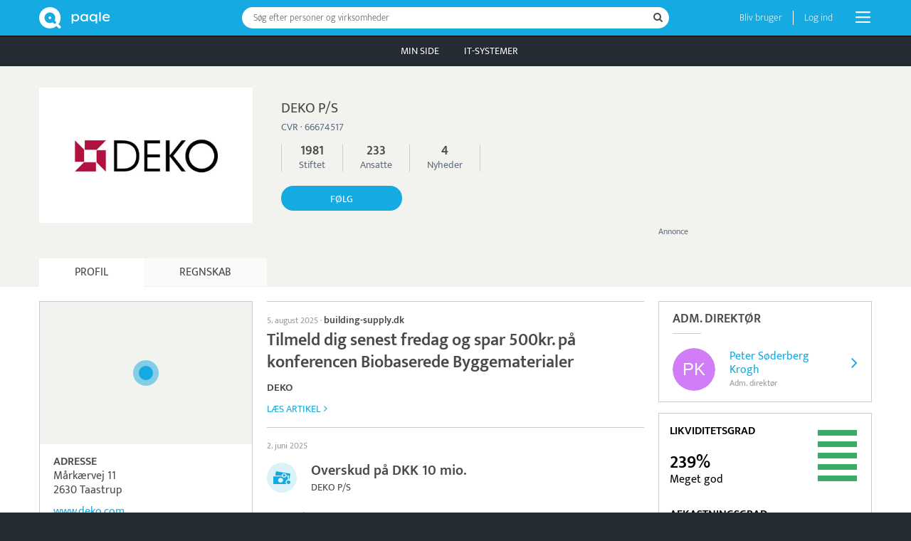

--- FILE ---
content_type: text/html; charset=UTF-8
request_url: https://www.paqle.dk/p/deko-p-s/109089
body_size: 36105
content:
<!DOCTYPE html>
<html style="height: 100%;" lang="da">
    <head>
        <title>DEKO P/S · 200-500 ansatte | Paqle</title>
        <meta name="description" content="DEKO P/S blev etableret i 1981 og har adresse i Taastrup. Se regnskabet, som i 2024 viste en bruttofortjeneste på DKK 146 mio., samt nyheder og fakta. Virksomheden er et kommanditaktieselskab/partnerselskab i branchen tømrer- og bygningssnedkeraktiviteter." />
        <meta http-equiv="Content-Type" content="text/html; charset=UTF-8" />
        <meta name="viewport" content="width=device-width, initial-scale=1.0, user-scalable=no" />
        <meta name="theme-color" content="#252B33" />
        <meta name="apple-mobile-web-app-capable" content="yes" />
        <meta name="google-site-verification" content="IAciWsSJ6fVbsDDVqaKk4KURWVupi0sr--o-5wF1z5w" />
        <meta property="og:type" content="profile" />
        <meta property="og:title" content="Hvordan går det med DEKO P/S?" />
        <meta property="og:image" content="https://d1jkrffrrqji9x.cloudfront.net/logo/43918-8619ad24" />

        <script async type="text/javascript" src="/_visit/paqle-visits.js"></script>
        <script async src="https://www.googletagmanager.com/gtag/js?id=UA-127891061-1"></script>
        <script>
            window.dataLayer = window.dataLayer || [];
            function gtag(){dataLayer.push(arguments);}
            gtag('js', new Date());
            gtag('config', 'UA-127891061-1', {
                'dimension1': document.cookie.indexOf('opSessionId=') >= 0 ? 1 : 0
            });
            gtag('config', 'AW-11504707992');
        </script>
        <script>function paqleTime(label, body) { return body(); }</script>

        <link rel="icon" href="/_assets/branding/Favicon.png" />
        <link rel="apple-touch-icon" href="/_assets/branding/AppleIcon.png" />
        <link rel="stylesheet" type="text/css" href="/_libraries/font-awesome-4.7.0/css/font-awesome.min.css" />
        <link rel="canonical" href="https://www.paqle.dk/p/deko-p-s/109089" />

        <script defer type="text/javascript" src="/_generated/client-jsdeps.min.js"></script>
        <script defer type="text/javascript" src="/_generated/client-opt.js"></script>
        <script defer type="text/javascript" src="/_dynamic/translations/dk.js"></script>
        <script defer type="text/javascript" src="/_libraries/js-cookie/js-cookie.js"></script>
        <script>
            addEventListener("DOMContentLoaded", function() {
                openpagesGlobal.setClientConfiguration(
                    "{\"image\":{\"urlPrefix\":\"https://d1jkrffrrqji9x.cloudfront.net/\"}}"
                );
                openpagesPageDataLoader.setInitialFromJson(
                    "[{\"$type\":\"com.paqle.mutual.shared.openpages.Page.Entity\",\"id\":{\"id\":109089},\"parent\":{\"$type\":\"com.paqle.mutual.shared.openpages.Page.EntitySearch\",\"query\":\"deko p s\"}}]",
                    "[{\"$type\":\"com.paqle.openpages.shared.PageData.Entity\",\"data\":{\"$type\":\"com.paqle.openpages.shared.PageData.Entity.OrganizationData\",\"entity\":{\"summary\":{\"$type\":\"com.paqle.mutual.shared.entity.PublicOrganizationSummary\",\"id\":{\"id\":109089},\"mergedIds\":[{\"id\":189269}],\"published\":true,\"countryCode\":{\"$type\":\"com.paqle.mutual.shared.CountryCode\",\"code\":\"dk\"},\"status\":{\"active\":true,\"normal\":true},\"mentionsLast30Days\":0,\"mentionsLast700Days\":4,\"isPolitics\":false,\"established\":[{\"unixMs\":361576800000}],\"logo\":[{\"image\":[\"43918-8619ad24\"],\"backgroundColor\":[]}],\"latestGrossProfit\":[[{\"unixMs\":1735599600000},{\"amount\":143784000,\"currency\":\"DKK\"}]],\"latestEmployees\":[{\"from\":200,\"to\":[499]}],\"primaryName\":[\"DEKO P/S\"],\"primaryTagline\":[\"DEKO blev grundlagt i 1970 og udvikler produkter til indvendigt byggeri.\\nDEKO har hovedkkontor i Taastrup og har derudover kontorer i Vejle og Pandrup og har mere end 400 ansatte.\\nDirektør er Peter Hagedorn Krogh.\"],\"primaryPhoto\":[\"43918-8619ad24\"],\"primaryPhotoBackground\":[],\"primary\":{\"organizationType\":[\"Kommanditaktieselskab/Partnerselskab\"],\"sectorName\":[\"Tømrer- og bygningssnedkeraktiviteter\"],\"sectorCode\":[\"433200\"],\"address\":[\"Mårkærvej 11\",\"2630 Taastrup\"],\"organizationNumber\":[\"DK66674517\"],\"description\":[\"DEKO blev grundlagt i 1970 og udvikler produkter til indvendigt byggeri.\\nDEKO har hovedkkontor i Taastrup og har derudover kontorer i Vejle og Pandrup og har mere end 400 ansatte.\\nDirektør er Peter Hagedorn Krogh.\"],\"ownDescription\":[],\"website\":[\"https://www.deko.com/dk\"]}},\"statusHistory\":[{\"status\":\"NORMAL\",\"fromDate\":\"1981-06-17\",\"toDate\":[]}],\"protectedFromAdvertising\":false,\"metaDescription\":[\"DEKO P/S blev etableret i 1981 og har adresse i Taastrup. Se regnskabet, som i 2024 viste en bruttofortjeneste på DKK 146 mio., samt nyheder og fakta. Virksomheden er et kommanditaktieselskab/partnerselskab i branchen tømrer- og bygningssnedkeraktiviteter.\"],\"employees\":[{\"year\":2025,\"month\":[11],\"employees\":{\"from\":200,\"to\":[499]},\"manyears\":{\"from\":200,\"to\":[499]},\"employeeExact\":[241],\"manyearExact\":[233]},{\"year\":2025,\"month\":[10],\"employees\":{\"from\":200,\"to\":[499]},\"manyears\":{\"from\":200,\"to\":[499]},\"employeeExact\":[252],\"manyearExact\":[229]},{\"year\":2025,\"month\":[9],\"employees\":{\"from\":200,\"to\":[499]},\"manyears\":{\"from\":200,\"to\":[499]},\"employeeExact\":[257],\"manyearExact\":[231]},{\"year\":2025,\"month\":[8],\"employees\":{\"from\":200,\"to\":[499]},\"manyears\":{\"from\":200,\"to\":[499]},\"employeeExact\":[242],\"manyearExact\":[213]},{\"year\":2025,\"month\":[7],\"employees\":{\"from\":200,\"to\":[499]},\"manyears\":{\"from\":100,\"to\":[199]},\"employeeExact\":[244],\"manyearExact\":[195]},{\"year\":2025,\"month\":[6],\"employees\":{\"from\":200,\"to\":[499]},\"manyears\":{\"from\":200,\"to\":[499]},\"employeeExact\":[242],\"manyearExact\":[229]},{\"year\":2025,\"month\":[5],\"employees\":{\"from\":200,\"to\":[499]},\"manyears\":{\"from\":200,\"to\":[499]},\"employeeExact\":[235],\"manyearExact\":[227]},{\"year\":2025,\"month\":[4],\"employees\":{\"from\":200,\"to\":[499]},\"manyears\":{\"from\":200,\"to\":[499]},\"employeeExact\":[237],\"manyearExact\":[213]},{\"year\":2025,\"month\":[3],\"employees\":{\"from\":200,\"to\":[499]},\"manyears\":{\"from\":200,\"to\":[499]},\"employeeExact\":[237],\"manyearExact\":[222]},{\"year\":2025,\"month\":[2],\"employees\":{\"from\":200,\"to\":[499]},\"manyears\":{\"from\":200,\"to\":[499]},\"employeeExact\":[239],\"manyearExact\":[222]},{\"year\":2025,\"month\":[1],\"employees\":{\"from\":200,\"to\":[499]},\"manyears\":{\"from\":200,\"to\":[499]},\"employeeExact\":[241],\"manyearExact\":[215]},{\"year\":2024,\"month\":[12],\"employees\":{\"from\":200,\"to\":[499]},\"manyears\":{\"from\":200,\"to\":[499]},\"employeeExact\":[239],\"manyearExact\":[219]},{\"year\":2024,\"month\":[11],\"employees\":{\"from\":200,\"to\":[499]},\"manyears\":{\"from\":200,\"to\":[499]},\"employeeExact\":[238],\"manyearExact\":[219]},{\"year\":2024,\"month\":[10],\"employees\":{\"from\":200,\"to\":[499]},\"manyears\":{\"from\":200,\"to\":[499]},\"employeeExact\":[246],\"manyearExact\":[217]},{\"year\":2024,\"month\":[9],\"employees\":{\"from\":200,\"to\":[499]},\"manyears\":{\"from\":200,\"to\":[499]},\"employeeExact\":[240],\"manyearExact\":[225]},{\"year\":2024,\"month\":[8],\"employees\":{\"from\":200,\"to\":[499]},\"manyears\":{\"from\":200,\"to\":[499]},\"employeeExact\":[249],\"manyearExact\":[211]},{\"year\":2024,\"month\":[7],\"employees\":{\"from\":200,\"to\":[499]},\"manyears\":{\"from\":100,\"to\":[199]},\"employeeExact\":[246],\"manyearExact\":[196]},{\"year\":2024,\"month\":[6],\"employees\":{\"from\":200,\"to\":[499]},\"manyears\":{\"from\":200,\"to\":[499]},\"employeeExact\":[245],\"manyearExact\":[229]},{\"year\":2024,\"month\":[5],\"employees\":{\"from\":200,\"to\":[499]},\"manyears\":{\"from\":200,\"to\":[499]},\"employeeExact\":[245],\"manyearExact\":[221]},{\"year\":2024,\"month\":[4],\"employees\":{\"from\":200,\"to\":[499]},\"manyears\":{\"from\":200,\"to\":[499]},\"employeeExact\":[238],\"manyearExact\":[222]},{\"year\":2024,\"month\":[3],\"employees\":{\"from\":200,\"to\":[499]},\"manyears\":{\"from\":200,\"to\":[499]},\"employeeExact\":[230],\"manyearExact\":[216]},{\"year\":2024,\"month\":[2],\"employees\":{\"from\":200,\"to\":[499]},\"manyears\":{\"from\":200,\"to\":[499]},\"employeeExact\":[231],\"manyearExact\":[218]},{\"year\":2024,\"month\":[1],\"employees\":{\"from\":200,\"to\":[499]},\"manyears\":{\"from\":200,\"to\":[499]},\"employeeExact\":[233],\"manyearExact\":[214]},{\"year\":2023,\"month\":[12],\"employees\":{\"from\":200,\"to\":[499]},\"manyears\":{\"from\":200,\"to\":[499]},\"employeeExact\":[245],\"manyearExact\":[211]},{\"year\":2023,\"month\":[11],\"employees\":{\"from\":200,\"to\":[499]},\"manyears\":{\"from\":200,\"to\":[499]},\"employeeExact\":[244],\"manyearExact\":[216]},{\"year\":2023,\"month\":[10],\"employees\":{\"from\":200,\"to\":[499]},\"manyears\":{\"from\":200,\"to\":[499]},\"employeeExact\":[257],\"manyearExact\":[225]},{\"year\":2023,\"month\":[9],\"employees\":{\"from\":200,\"to\":[499]},\"manyears\":{\"from\":200,\"to\":[499]},\"employeeExact\":[254],\"manyearExact\":[226]},{\"year\":2023,\"month\":[8],\"employees\":{\"from\":200,\"to\":[499]},\"manyears\":{\"from\":200,\"to\":[499]},\"employeeExact\":[263],\"manyearExact\":[218]},{\"year\":2023,\"month\":[7],\"employees\":{\"from\":200,\"to\":[499]},\"manyears\":{\"from\":200,\"to\":[499]},\"employeeExact\":[270],\"manyearExact\":[207]},{\"year\":2023,\"month\":[6],\"employees\":{\"from\":200,\"to\":[499]},\"manyears\":{\"from\":200,\"to\":[499]},\"employeeExact\":[278],\"manyearExact\":[246]},{\"year\":2023,\"month\":[5],\"employees\":{\"from\":200,\"to\":[499]},\"manyears\":{\"from\":200,\"to\":[499]},\"employeeExact\":[272],\"manyearExact\":[243]},{\"year\":2023,\"month\":[4],\"employees\":{\"from\":200,\"to\":[499]},\"manyears\":{\"from\":200,\"to\":[499]},\"employeeExact\":[285],\"manyearExact\":[252]},{\"year\":2023,\"month\":[3],\"employees\":{\"from\":200,\"to\":[499]},\"manyears\":{\"from\":200,\"to\":[499]},\"employeeExact\":[281],\"manyearExact\":[259]},{\"year\":2023,\"month\":[2],\"employees\":{\"from\":200,\"to\":[499]},\"manyears\":{\"from\":200,\"to\":[499]},\"employeeExact\":[286],\"manyearExact\":[256]},{\"year\":2023,\"month\":[1],\"employees\":{\"from\":200,\"to\":[499]},\"manyears\":{\"from\":200,\"to\":[499]},\"employeeExact\":[289],\"manyearExact\":[254]},{\"year\":2022,\"month\":[12],\"employees\":{\"from\":200,\"to\":[499]},\"manyears\":{\"from\":200,\"to\":[499]},\"employeeExact\":[296],\"manyearExact\":[237]},{\"year\":2022,\"month\":[11],\"employees\":{\"from\":200,\"to\":[499]},\"manyears\":{\"from\":200,\"to\":[499]},\"employeeExact\":[291],\"manyearExact\":[257]},{\"year\":2022,\"month\":[10],\"employees\":{\"from\":200,\"to\":[499]},\"manyears\":{\"from\":200,\"to\":[499]},\"employeeExact\":[278],\"manyearExact\":[241]},{\"year\":2022,\"month\":[9],\"employees\":{\"from\":200,\"to\":[499]},\"manyears\":{\"from\":200,\"to\":[499]},\"employeeExact\":[279],\"manyearExact\":[242]},{\"year\":2022,\"month\":[8],\"employees\":{\"from\":200,\"to\":[499]},\"manyears\":{\"from\":200,\"to\":[499]},\"employeeExact\":[276],\"manyearExact\":[230]},{\"year\":2022,\"month\":[7],\"employees\":{\"from\":200,\"to\":[499]},\"manyears\":{\"from\":200,\"to\":[499]},\"employeeExact\":[286],\"manyearExact\":[205]},{\"year\":2022,\"month\":[6],\"employees\":{\"from\":200,\"to\":[499]},\"manyears\":{\"from\":200,\"to\":[499]},\"employeeExact\":[279],\"manyearExact\":[246]},{\"year\":2022,\"month\":[5],\"employees\":{\"from\":200,\"to\":[499]},\"manyears\":{\"from\":200,\"to\":[499]},\"employeeExact\":[274],\"manyearExact\":[248]},{\"year\":2022,\"month\":[4],\"employees\":{\"from\":200,\"to\":[499]},\"manyears\":{\"from\":200,\"to\":[499]},\"employeeExact\":[273],\"manyearExact\":[237]},{\"year\":2022,\"month\":[3],\"employees\":{\"from\":200,\"to\":[499]},\"manyears\":{\"from\":200,\"to\":[499]},\"employeeExact\":[272],\"manyearExact\":[244]},{\"year\":2022,\"month\":[2],\"employees\":{\"from\":200,\"to\":[499]},\"manyears\":{\"from\":200,\"to\":[499]},\"employeeExact\":[275],\"manyearExact\":[247]},{\"year\":2022,\"month\":[1],\"employees\":{\"from\":200,\"to\":[499]},\"manyears\":{\"from\":200,\"to\":[499]},\"employeeExact\":[271],\"manyearExact\":[252]},{\"year\":2021,\"month\":[12],\"employees\":{\"from\":200,\"to\":[499]},\"manyears\":{\"from\":200,\"to\":[499]},\"employeeExact\":[286],\"manyearExact\":[237]},{\"year\":2021,\"month\":[11],\"employees\":{\"from\":200,\"to\":[499]},\"manyears\":{\"from\":200,\"to\":[499]},\"employeeExact\":[290],\"manyearExact\":[252]},{\"year\":2021,\"month\":[10],\"employees\":{\"from\":200,\"to\":[499]},\"manyears\":{\"from\":200,\"to\":[499]},\"employeeExact\":[288],\"manyearExact\":[250]},{\"year\":2021,\"month\":[9],\"employees\":{\"from\":200,\"to\":[499]},\"manyears\":{\"from\":200,\"to\":[499]},\"employeeExact\":[284],\"manyearExact\":[258]},{\"year\":2021,\"month\":[8],\"employees\":{\"from\":200,\"to\":[499]},\"manyears\":{\"from\":200,\"to\":[499]},\"employeeExact\":[295],\"manyearExact\":[247]},{\"year\":2021,\"month\":[7],\"employees\":{\"from\":200,\"to\":[499]},\"manyears\":{\"from\":200,\"to\":[499]},\"employeeExact\":[306],\"manyearExact\":[227]},{\"year\":2021,\"month\":[6],\"employees\":{\"from\":200,\"to\":[499]},\"manyears\":{\"from\":200,\"to\":[499]},\"employeeExact\":[302],\"manyearExact\":[278]},{\"year\":2021,\"month\":[5],\"employees\":{\"from\":200,\"to\":[499]},\"manyears\":{\"from\":200,\"to\":[499]},\"employeeExact\":[300],\"manyearExact\":[260]},{\"year\":2021,\"month\":[4],\"employees\":{\"from\":200,\"to\":[499]},\"manyears\":{\"from\":200,\"to\":[499]},\"employeeExact\":[297],\"manyearExact\":[263]},{\"year\":2021,\"month\":[3],\"employees\":{\"from\":200,\"to\":[499]},\"manyears\":{\"from\":200,\"to\":[499]},\"employeeExact\":[301],\"manyearExact\":[267]},{\"year\":2021,\"month\":[2],\"employees\":{\"from\":200,\"to\":[499]},\"manyears\":{\"from\":200,\"to\":[499]},\"employeeExact\":[294],\"manyearExact\":[263]},{\"year\":2021,\"month\":[1],\"employees\":{\"from\":200,\"to\":[499]},\"manyears\":{\"from\":200,\"to\":[499]},\"employeeExact\":[290],\"manyearExact\":[267]},{\"year\":2020,\"month\":[12],\"employees\":{\"from\":200,\"to\":[499]},\"manyears\":{\"from\":200,\"to\":[499]},\"employeeExact\":[324],\"manyearExact\":[255]},{\"year\":2020,\"month\":[11],\"employees\":{\"from\":200,\"to\":[499]},\"manyears\":{\"from\":200,\"to\":[499]},\"employeeExact\":[324],\"manyearExact\":[283]},{\"year\":2020,\"month\":[10],\"employees\":{\"from\":200,\"to\":[499]},\"manyears\":{\"from\":200,\"to\":[499]},\"employeeExact\":[309],\"manyearExact\":[277]},{\"year\":2020,\"month\":[9],\"employees\":{\"from\":200,\"to\":[499]},\"manyears\":{\"from\":200,\"to\":[499]},\"employeeExact\":[319],\"manyearExact\":[278]},{\"year\":2020,\"month\":[8],\"employees\":{\"from\":200,\"to\":[499]},\"manyears\":{\"from\":200,\"to\":[499]},\"employeeExact\":[310],\"manyearExact\":[254]},{\"year\":2020,\"month\":[7],\"employees\":{\"from\":200,\"to\":[499]},\"manyears\":{\"from\":200,\"to\":[499]},\"employeeExact\":[301],\"manyearExact\":[223]},{\"year\":2020,\"month\":[6],\"employees\":{\"from\":200,\"to\":[499]},\"manyears\":{\"from\":200,\"to\":[499]},\"employeeExact\":[286],\"manyearExact\":[264]},{\"year\":2020,\"month\":[5],\"employees\":{\"from\":200,\"to\":[499]},\"manyears\":{\"from\":200,\"to\":[499]},\"employeeExact\":[290],\"manyearExact\":[260]},{\"year\":2020,\"month\":[4],\"employees\":{\"from\":200,\"to\":[499]},\"manyears\":{\"from\":200,\"to\":[499]},\"employeeExact\":[284],\"manyearExact\":[259]},{\"year\":2020,\"month\":[3],\"employees\":{\"from\":200,\"to\":[499]},\"manyears\":{\"from\":200,\"to\":[499]},\"employeeExact\":[291],\"manyearExact\":[255]},{\"year\":2020,\"month\":[2],\"employees\":{\"from\":200,\"to\":[499]},\"manyears\":{\"from\":200,\"to\":[499]},\"employeeExact\":[278],\"manyearExact\":[249]},{\"year\":2020,\"month\":[1],\"employees\":{\"from\":200,\"to\":[499]},\"manyears\":{\"from\":200,\"to\":[499]},\"employeeExact\":[277],\"manyearExact\":[243]},{\"year\":2019,\"month\":[9],\"employees\":{\"from\":200,\"to\":[499]},\"manyears\":{\"from\":200,\"to\":[499]},\"employeeExact\":[252],\"manyearExact\":[222]},{\"year\":2019,\"month\":[8],\"employees\":{\"from\":200,\"to\":[499]},\"manyears\":{\"from\":200,\"to\":[499]},\"employeeExact\":[258],\"manyearExact\":[218]},{\"year\":2019,\"month\":[7],\"employees\":{\"from\":200,\"to\":[499]},\"manyears\":{\"from\":200,\"to\":[499]},\"employeeExact\":[257],\"manyearExact\":[213]},{\"year\":2019,\"month\":[6],\"employees\":{\"from\":200,\"to\":[499]},\"manyears\":{\"from\":200,\"to\":[499]},\"employeeExact\":[263],\"manyearExact\":[219]},{\"year\":2019,\"month\":[5],\"employees\":{\"from\":200,\"to\":[499]},\"manyears\":{\"from\":200,\"to\":[499]},\"employeeExact\":[269],\"manyearExact\":[235]},{\"year\":2019,\"month\":[4],\"employees\":{\"from\":200,\"to\":[499]},\"manyears\":{\"from\":200,\"to\":[499]},\"employeeExact\":[280],\"manyearExact\":[230]},{\"year\":2019,\"month\":[3],\"employees\":{\"from\":200,\"to\":[499]},\"manyears\":{\"from\":200,\"to\":[499]},\"employeeExact\":[278],\"manyearExact\":[259]},{\"year\":2019,\"month\":[2],\"employees\":{\"from\":200,\"to\":[499]},\"manyears\":{\"from\":200,\"to\":[499]},\"employeeExact\":[271],\"manyearExact\":[240]},{\"year\":2019,\"month\":[1],\"employees\":{\"from\":200,\"to\":[499]},\"manyears\":{\"from\":200,\"to\":[499]},\"employeeExact\":[278],\"manyearExact\":[236]},{\"year\":2018,\"month\":[],\"employees\":{\"from\":200,\"to\":[499]},\"manyears\":{\"from\":200,\"to\":[499]},\"employeeExact\":[262],\"manyearExact\":[219]},{\"year\":2018,\"month\":[12],\"employees\":{\"from\":200,\"to\":[499]},\"manyears\":{\"from\":200,\"to\":[499]},\"employeeExact\":[285],\"manyearExact\":[236]},{\"year\":2018,\"month\":[11],\"employees\":{\"from\":200,\"to\":[499]},\"manyears\":{\"from\":200,\"to\":[499]},\"employeeExact\":[276],\"manyearExact\":[244]},{\"year\":2018,\"month\":[10],\"employees\":{\"from\":200,\"to\":[499]},\"manyears\":{\"from\":200,\"to\":[499]},\"employeeExact\":[273],\"manyearExact\":[247]},{\"year\":2018,\"month\":[9],\"employees\":{\"from\":200,\"to\":[499]},\"manyears\":{\"from\":200,\"to\":[499]},\"employeeExact\":[270],\"manyearExact\":[241]},{\"year\":2018,\"month\":[8],\"employees\":{\"from\":200,\"to\":[499]},\"manyears\":{\"from\":200,\"to\":[499]},\"employeeExact\":[263],\"manyearExact\":[222]},{\"year\":2018,\"month\":[7],\"employees\":{\"from\":200,\"to\":[499]},\"manyears\":{\"from\":100,\"to\":[199]},\"employeeExact\":[241],\"manyearExact\":[189]},{\"year\":2018,\"month\":[6],\"employees\":{\"from\":200,\"to\":[499]},\"manyears\":{\"from\":200,\"to\":[499]},\"employeeExact\":[240],\"manyearExact\":[212]},{\"year\":2018,\"month\":[5],\"employees\":{\"from\":200,\"to\":[499]},\"manyears\":{\"from\":200,\"to\":[499]},\"employeeExact\":[233],\"manyearExact\":[201]},{\"year\":2018,\"month\":[4],\"employees\":{\"from\":200,\"to\":[499]},\"manyears\":{\"from\":200,\"to\":[499]},\"employeeExact\":[240],\"manyearExact\":[205]},{\"year\":2018,\"month\":[3],\"employees\":{\"from\":200,\"to\":[499]},\"manyears\":{\"from\":200,\"to\":[499]},\"employeeExact\":[236],\"manyearExact\":[205]},{\"year\":2018,\"month\":[2],\"employees\":{\"from\":200,\"to\":[499]},\"manyears\":{\"from\":200,\"to\":[499]},\"employeeExact\":[243],\"manyearExact\":[206]},{\"year\":2018,\"month\":[1],\"employees\":{\"from\":200,\"to\":[499]},\"manyears\":{\"from\":200,\"to\":[499]},\"employeeExact\":[245],\"manyearExact\":[210]},{\"year\":2017,\"month\":[],\"employees\":{\"from\":200,\"to\":[499]},\"manyears\":{\"from\":200,\"to\":[499]},\"employeeExact\":[240],\"manyearExact\":[232]},{\"year\":2017,\"month\":[12],\"employees\":{\"from\":200,\"to\":[499]},\"manyears\":{\"from\":200,\"to\":[499]},\"employeeExact\":[246],\"manyearExact\":[215]},{\"year\":2017,\"month\":[11],\"employees\":{\"from\":200,\"to\":[499]},\"manyears\":{\"from\":200,\"to\":[499]},\"employeeExact\":[246],\"manyearExact\":[227]},{\"year\":2017,\"month\":[10],\"employees\":{\"from\":200,\"to\":[499]},\"manyears\":{\"from\":200,\"to\":[499]},\"employeeExact\":[249],\"manyearExact\":[225]},{\"year\":2017,\"month\":[9],\"employees\":{\"from\":200,\"to\":[499]},\"manyears\":{\"from\":200,\"to\":[499]},\"employeeExact\":[255],\"manyearExact\":[224]},{\"year\":2017,\"month\":[8],\"employees\":{\"from\":200,\"to\":[499]},\"manyears\":{\"from\":200,\"to\":[499]},\"employeeExact\":[262],\"manyearExact\":[213]},{\"year\":2017,\"month\":[7],\"employees\":{\"from\":200,\"to\":[499]},\"manyears\":{\"from\":100,\"to\":[199]},\"employeeExact\":[251],\"manyearExact\":[197]},{\"year\":2017,\"month\":[6],\"employees\":{\"from\":200,\"to\":[499]},\"manyears\":{\"from\":200,\"to\":[499]},\"employeeExact\":[266],\"manyearExact\":[229]},{\"year\":2017,\"month\":[5],\"employees\":{\"from\":200,\"to\":[499]},\"manyears\":{\"from\":200,\"to\":[499]},\"employeeExact\":[293],\"manyearExact\":[237]},{\"year\":2017,\"month\":[4],\"employees\":{\"from\":200,\"to\":[499]},\"manyears\":{\"from\":100,\"to\":[199]},\"employeeExact\":[295],\"manyearExact\":[174]},{\"year\":2017,\"month\":[3],\"employees\":{\"from\":200,\"to\":[499]},\"manyears\":{\"from\":200,\"to\":[499]},\"employeeExact\":[291],\"manyearExact\":[265]},{\"year\":2017,\"month\":[2],\"employees\":{\"from\":200,\"to\":[499]},\"manyears\":{\"from\":200,\"to\":[499]},\"employeeExact\":[287],\"manyearExact\":[246]},{\"year\":2017,\"month\":[1],\"employees\":{\"from\":200,\"to\":[499]},\"manyears\":{\"from\":200,\"to\":[499]},\"employeeExact\":[277],\"manyearExact\":[240]},{\"year\":2016,\"month\":[],\"employees\":{\"from\":200,\"to\":[499]},\"manyears\":{\"from\":200,\"to\":[499]},\"employeeExact\":[271],\"manyearExact\":[259]},{\"year\":2016,\"month\":[12],\"employees\":{\"from\":200,\"to\":[499]},\"manyears\":{\"from\":200,\"to\":[499]},\"employeeExact\":[285],\"manyearExact\":[250]},{\"year\":2016,\"month\":[11],\"employees\":{\"from\":200,\"to\":[499]},\"manyears\":{\"from\":200,\"to\":[499]},\"employeeExact\":[288],\"manyearExact\":[257]},{\"year\":2016,\"month\":[10],\"employees\":{\"from\":200,\"to\":[499]},\"manyears\":{\"from\":200,\"to\":[499]},\"employeeExact\":[291],\"manyearExact\":[241]},{\"year\":2016,\"month\":[9],\"employees\":{\"from\":200,\"to\":[499]},\"manyears\":{\"from\":200,\"to\":[499]},\"employeeExact\":[283],\"manyearExact\":[237]},{\"year\":2016,\"month\":[8],\"employees\":{\"from\":200,\"to\":[499]},\"manyears\":{\"from\":200,\"to\":[499]},\"employeeExact\":[308],\"manyearExact\":[238]},{\"year\":2016,\"month\":[7],\"employees\":{\"from\":200,\"to\":[499]},\"manyears\":{\"from\":200,\"to\":[499]},\"employeeExact\":[306],\"manyearExact\":[236]},{\"year\":2016,\"month\":[6],\"employees\":{\"from\":200,\"to\":[499]},\"manyears\":{\"from\":200,\"to\":[499]},\"employeeExact\":[332],\"manyearExact\":[292]},{\"year\":2016,\"month\":[5],\"employees\":{\"from\":200,\"to\":[499]},\"manyears\":{\"from\":200,\"to\":[499]},\"employeeExact\":[340],\"manyearExact\":[281]},{\"year\":2016,\"month\":[4],\"employees\":{\"from\":200,\"to\":[499]},\"manyears\":{\"from\":200,\"to\":[499]},\"employeeExact\":[324],\"manyearExact\":[280]},{\"year\":2016,\"month\":[3],\"employees\":{\"from\":200,\"to\":[499]},\"manyears\":{\"from\":200,\"to\":[499]},\"employeeExact\":[319],\"manyearExact\":[268]},{\"year\":2016,\"month\":[2],\"employees\":{\"from\":200,\"to\":[499]},\"manyears\":{\"from\":200,\"to\":[499]},\"employeeExact\":[313],\"manyearExact\":[267]},{\"year\":2016,\"month\":[1],\"employees\":{\"from\":200,\"to\":[499]},\"manyears\":{\"from\":200,\"to\":[499]},\"employeeExact\":[302],\"manyearExact\":[246]},{\"year\":2015,\"month\":[],\"employees\":{\"from\":200,\"to\":[499]},\"manyears\":{\"from\":200,\"to\":[499]},\"employeeExact\":[267],\"manyearExact\":[240]},{\"year\":2015,\"month\":[12],\"employees\":{\"from\":200,\"to\":[499]},\"manyears\":{\"from\":200,\"to\":[499]},\"employeeExact\":[281],\"manyearExact\":[231]},{\"year\":2015,\"month\":[11],\"employees\":{\"from\":200,\"to\":[499]},\"manyears\":{\"from\":200,\"to\":[499]},\"employeeExact\":[277],\"manyearExact\":[241]},{\"year\":2015,\"month\":[10],\"employees\":{\"from\":200,\"to\":[499]},\"manyears\":{\"from\":200,\"to\":[499]},\"employeeExact\":[260],\"manyearExact\":[237]},{\"year\":2015,\"month\":[9],\"employees\":{\"from\":200,\"to\":[499]},\"manyears\":{\"from\":200,\"to\":[499]},\"employeeExact\":[282],\"manyearExact\":[236]},{\"year\":2015,\"month\":[8],\"employees\":{\"from\":200,\"to\":[499]},\"manyears\":{\"from\":200,\"to\":[499]},\"employeeExact\":[289],\"manyearExact\":[237]},{\"year\":2015,\"month\":[7],\"employees\":{\"from\":200,\"to\":[499]},\"manyears\":{\"from\":200,\"to\":[499]},\"employeeExact\":[292],\"manyearExact\":[214]},{\"year\":2015,\"month\":[6],\"employees\":{\"from\":200,\"to\":[499]},\"manyears\":{\"from\":200,\"to\":[499]},\"employeeExact\":[307],\"manyearExact\":[258]},{\"year\":2015,\"month\":[5],\"employees\":{\"from\":200,\"to\":[499]},\"manyears\":{\"from\":200,\"to\":[499]},\"employeeExact\":[302],\"manyearExact\":[253]},{\"year\":2015,\"month\":[4],\"employees\":{\"from\":200,\"to\":[499]},\"manyears\":{\"from\":200,\"to\":[499]},\"employeeExact\":[296],\"manyearExact\":[246]},{\"year\":2015,\"month\":[3],\"employees\":{\"from\":200,\"to\":[499]},\"manyears\":{\"from\":200,\"to\":[499]},\"employeeExact\":[290],\"manyearExact\":[249]},{\"year\":2015,\"month\":[2],\"employees\":{\"from\":200,\"to\":[499]},\"manyears\":{\"from\":200,\"to\":[499]},\"employeeExact\":[280],\"manyearExact\":[240]},{\"year\":2015,\"month\":[1],\"employees\":{\"from\":200,\"to\":[499]},\"manyears\":{\"from\":200,\"to\":[499]},\"employeeExact\":[289],\"manyearExact\":[225]},{\"year\":2014,\"month\":[],\"employees\":{\"from\":200,\"to\":[499]},\"manyears\":{\"from\":200,\"to\":[499]},\"employeeExact\":[237],\"manyearExact\":[211]},{\"year\":2013,\"month\":[],\"employees\":{\"from\":200,\"to\":[499]},\"manyears\":{\"from\":200,\"to\":[499]},\"employeeExact\":[244],\"manyearExact\":[213]},{\"year\":2012,\"month\":[],\"employees\":{\"from\":200,\"to\":[499]},\"manyears\":{\"from\":100,\"to\":[199]},\"employeeExact\":[205],\"manyearExact\":[183]},{\"year\":2011,\"month\":[],\"employees\":{\"from\":200,\"to\":[499]},\"manyears\":{\"from\":100,\"to\":[199]},\"employeeExact\":[247],\"manyearExact\":[179]},{\"year\":2009,\"month\":[],\"employees\":{\"from\":200,\"to\":[499]},\"manyears\":{\"from\":100,\"to\":[199]},\"employeeExact\":[206],\"manyearExact\":[198]},{\"year\":2008,\"month\":[],\"employees\":{\"from\":200,\"to\":[499]},\"manyears\":{\"from\":200,\"to\":[499]},\"employeeExact\":[331],\"manyearExact\":[287]},{\"year\":2007,\"month\":[],\"employees\":{\"from\":200,\"to\":[499]},\"manyears\":{\"from\":200,\"to\":[499]},\"employeeExact\":[309],\"manyearExact\":[241]},{\"year\":2006,\"month\":[],\"employees\":{\"from\":200,\"to\":[499]},\"manyears\":{\"from\":200,\"to\":[499]},\"employeeExact\":[224],\"manyearExact\":[217]},{\"year\":2005,\"month\":[],\"employees\":{\"from\":200,\"to\":[499]},\"manyears\":{\"from\":200,\"to\":[499]},\"employeeExact\":[239],\"manyearExact\":[203]},{\"year\":2004,\"month\":[],\"employees\":{\"from\":100,\"to\":[199]},\"manyears\":{\"from\":100,\"to\":[199]},\"employeeExact\":[167],\"manyearExact\":[162]},{\"year\":2003,\"month\":[],\"employees\":{\"from\":200,\"to\":[499]},\"manyears\":{\"from\":100,\"to\":[199]},\"employeeExact\":[201],\"manyearExact\":[185]},{\"year\":2002,\"month\":[],\"employees\":{\"from\":100,\"to\":[199]},\"manyears\":{\"from\":100,\"to\":[199]},\"employeeExact\":[195],\"manyearExact\":[192]},{\"year\":2001,\"month\":[],\"employees\":{\"from\":200,\"to\":[499]},\"manyears\":{\"from\":200,\"to\":[499]},\"employeeExact\":[232],\"manyearExact\":[210]},{\"year\":2000,\"month\":[],\"employees\":{\"from\":100,\"to\":[199]},\"manyears\":{\"from\":100,\"to\":[199]},\"employeeExact\":[169],\"manyearExact\":[179]},{\"year\":1999,\"month\":[],\"employees\":{\"from\":100,\"to\":[199]},\"manyears\":{\"from\":100,\"to\":[199]},\"employeeExact\":[179],\"manyearExact\":[189]},{\"year\":1998,\"month\":[],\"employees\":{\"from\":100,\"to\":[199]},\"manyears\":{\"from\":100,\"to\":[199]},\"employeeExact\":[182],\"manyearExact\":[169]},{\"year\":1997,\"month\":[],\"employees\":{\"from\":100,\"to\":[199]},\"manyears\":{\"from\":100,\"to\":[199]},\"employeeExact\":[197],\"manyearExact\":[185]}],\"owners\":[{\"summary\":{\"$type\":\"com.paqle.mutual.shared.entity.PublicPersonSummary\",\"id\":{\"id\":1395395},\"mergedIds\":[],\"published\":true,\"countryCode\":[{\"$type\":\"com.paqle.mutual.shared.CountryCode\",\"code\":\"dk\"}],\"mentionsLast30Days\":0,\"mentionsLast700Days\":0,\"isPolitics\":false,\"primaryName\":[\"Peter Søderberg Krogh\"],\"primaryTagline\":[\"DEKO P/S\"],\"primaryTitle\":[\"Adm. direktør\"],\"primaryOrganization\":[\"DEKO P/S\"],\"primaryPhoto\":[],\"primaryPhotoBackground\":[]},\"fraction\":[0.6667],\"fromDate\":{\"unixMs\":1512082800000},\"toDate\":[],\"kind\":{\"$type\":\"com.paqle.mutual.shared.entity.EntityCvr.OwnerKind.LegalOwner\"}},{\"summary\":{\"$type\":\"com.paqle.mutual.shared.entity.PublicOrganizationSummary\",\"id\":{\"id\":470434},\"mergedIds\":[],\"published\":true,\"countryCode\":{\"$type\":\"com.paqle.mutual.shared.CountryCode\",\"code\":\"dk\"},\"status\":{\"active\":true,\"normal\":true},\"mentionsLast30Days\":0,\"mentionsLast700Days\":0,\"isPolitics\":false,\"established\":[{\"unixMs\":1156975200000}],\"logo\":[],\"latestGrossProfit\":[[{\"unixMs\":1735599600000},{\"amount\":-16697,\"currency\":\"DKK\"}]],\"latestEmployees\":[],\"primaryName\":[\"MOKED ApS\"],\"primaryTagline\":[],\"primaryPhoto\":[],\"primaryPhotoBackground\":[],\"primary\":{\"organizationType\":[\"Anpartsselskab\"],\"sectorName\":[\"Ikke-finansielle holdingselskaber\"],\"sectorCode\":[\"642120\"],\"address\":[\"c/o Advokaterne Nikolaj Plads\",\"Nikolaj Plads 26, 3. \",\"1067 København K\"],\"organizationNumber\":[\"DK29850259\"],\"description\":[\"MOKED ApS blev etableret i 2006 og har adresse i København K. I 2024 viste regnskabet en bruttofortjeneste på DKK -16.697. Virksomheden er et anpartsselskab i branchen ikke-finansielle holdingselskaber.\"],\"ownDescription\":[],\"website\":[]}},\"fraction\":[0.2],\"fromDate\":{\"unixMs\":1158530400000},\"toDate\":[],\"kind\":{\"$type\":\"com.paqle.mutual.shared.entity.EntityCvr.OwnerKind.LegalOwner\"}}],\"founders\":[],\"financialStatements\":[{\"publicationDate\":{\"unixMs\":1748901600000},\"periodStart\":{\"unixMs\":1704063600000},\"periodEnd\":{\"unixMs\":1735599600000},\"pdfUrl\":[\"http://regnskaber.virk.dk/71547666/amNsb3VkczovLzAzLzZkLzM0L2Y4Lzk2L2M1NDgtNGMyMi1iOTJmLThhMDE3YjBkMjYzNQ.pdf\"],\"consolidated\":[true],\"resubmission\":[false],\"currency\":[\"DKK\"],\"auditCvrNumber\":[\"32285201\"],\"auditMneNumber1\":[\"mne25346\"],\"auditMneNumber2\":[\"mne30212\"],\"nameOfFinancialInstitution\":[],\"amounts\":{\"revenue\":[503417000],\"grossProfit\":[146414000],\"operatingProfit\":[10371000],\"netFinancialItems\":[79000],\"profitBeforeTax\":[10450000],\"profit\":[10450000],\"intangibleAssets\":[1342000],\"tangibleAssets\":[12305000],\"financialAssets\":[2585000],\"noncurrentAssets\":[16232000],\"currentAssets\":[125334000],\"assets\":[209800000],\"equity\":[71335000],\"noncurrentLiabilities\":[17899000],\"currentLiabilities\":[52332000],\"equityAndLiabilities\":[209800000]}},{\"publicationDate\":{\"unixMs\":1748901600000},\"periodStart\":{\"unixMs\":1704063600000},\"periodEnd\":{\"unixMs\":1735599600000},\"pdfUrl\":[\"http://regnskaber.virk.dk/71547666/amNsb3VkczovLzAzLzZkLzM0L2Y4Lzk2L2M1NDgtNGMyMi1iOTJmLThhMDE3YjBkMjYzNQ.pdf\"],\"consolidated\":[false],\"resubmission\":[false],\"currency\":[\"DKK\"],\"auditCvrNumber\":[\"32285201\"],\"auditMneNumber1\":[\"mne25346\"],\"auditMneNumber2\":[\"mne30212\"],\"nameOfFinancialInstitution\":[],\"amounts\":{\"revenue\":[496228000],\"grossProfit\":[143784000],\"operatingProfit\":[11230000],\"netFinancialItems\":[-92000],\"profitBeforeTax\":[10450000],\"profit\":[10450000],\"intangibleAssets\":[1342000],\"tangibleAssets\":[11723000],\"financialAssets\":[2587000],\"noncurrentAssets\":[15652000],\"currentAssets\":[125176000],\"assets\":[140828000],\"equity\":[71335000],\"noncurrentLiabilities\":[17547000],\"currentLiabilities\":[51751000],\"equityAndLiabilities\":[140828000]}},{\"publicationDate\":{\"unixMs\":1720648800000},\"periodStart\":{\"unixMs\":1672527600000},\"periodEnd\":{\"unixMs\":1703977200000},\"pdfUrl\":[\"http://regnskaber.virk.dk/71547666/amNsb3VkczovLzAzLzY2L2IwLzEyL2QzL2ExODEtNGRkMi1hNzE1LTc2Y2Y3Y2Y4YmVhNw.pdf\"],\"consolidated\":[true],\"resubmission\":[false],\"currency\":[\"DKK\"],\"auditCvrNumber\":[\"32285201\"],\"auditMneNumber1\":[\"mne25346\"],\"auditMneNumber2\":[\"mne30212\"],\"nameOfFinancialInstitution\":[],\"amounts\":{\"revenue\":[526494000],\"grossProfit\":[146470000],\"operatingProfit\":[11812000],\"netFinancialItems\":[-1484000],\"profitBeforeTax\":[10328000],\"profit\":[10328000],\"intangibleAssets\":[1846000],\"tangibleAssets\":[6989000],\"financialAssets\":[2639000],\"noncurrentAssets\":[11474000],\"currentAssets\":[156183000],\"assets\":[187793000],\"equity\":[71130000],\"noncurrentLiabilities\":[15164000],\"currentLiabilities\":[81363000],\"equityAndLiabilities\":[187793000]}},{\"publicationDate\":{\"unixMs\":1720648800000},\"periodStart\":{\"unixMs\":1672527600000},\"periodEnd\":{\"unixMs\":1703977200000},\"pdfUrl\":[\"http://regnskaber.virk.dk/71547666/amNsb3VkczovLzAzLzY2L2IwLzEyL2QzL2ExODEtNGRkMi1hNzE1LTc2Y2Y3Y2Y4YmVhNw.pdf\"],\"consolidated\":[false],\"resubmission\":[false],\"currency\":[\"DKK\"],\"auditCvrNumber\":[\"32285201\"],\"auditMneNumber1\":[\"mne25346\"],\"auditMneNumber2\":[\"mne30212\"],\"nameOfFinancialInstitution\":[],\"amounts\":{\"revenue\":[517293000],\"grossProfit\":[143952000],\"operatingProfit\":[13411000],\"netFinancialItems\":[-1339000],\"profitBeforeTax\":[10328000],\"profit\":[10328000],\"intangibleAssets\":[1846000],\"tangibleAssets\":[6278000],\"financialAssets\":[2639000],\"noncurrentAssets\":[10763000],\"currentAssets\":[147643000],\"assets\":[158406000],\"equity\":[71130000],\"noncurrentLiabilities\":[14653000],\"currentLiabilities\":[72623000],\"equityAndLiabilities\":[158406000]}},{\"publicationDate\":{\"unixMs\":1689285600000},\"periodStart\":{\"unixMs\":1640991600000},\"periodEnd\":{\"unixMs\":1672441200000},\"pdfUrl\":[\"http://regnskaber.virk.dk/71547666/amNsb3VkczovLzAzLzE5L2RjLzUwLzg5L2JmZDgtNGQ5OC1hNmY4LTk1NTE1ZTA5ZTRhOQ.pdf\"],\"consolidated\":[true],\"resubmission\":[false],\"currency\":[\"DKK\"],\"auditCvrNumber\":[\"32285201\"],\"auditMneNumber1\":[\"mne25346\"],\"auditMneNumber2\":[\"mne30212\"],\"nameOfFinancialInstitution\":[],\"amounts\":{\"revenue\":[676548000],\"grossProfit\":[133657000],\"operatingProfit\":[13405000],\"netFinancialItems\":[-1045000],\"profitBeforeTax\":[12360000],\"profit\":[12360000],\"intangibleAssets\":[2349000],\"tangibleAssets\":[8458000],\"financialAssets\":[2469000],\"noncurrentAssets\":[13276000],\"currentAssets\":[199205000],\"assets\":[212481000],\"equity\":[61111000],\"noncurrentLiabilities\":[15230000],\"currentLiabilities\":[136140000],\"equityAndLiabilities\":[212481000]}},{\"publicationDate\":{\"unixMs\":1689285600000},\"periodStart\":{\"unixMs\":1640991600000},\"periodEnd\":{\"unixMs\":1672441200000},\"pdfUrl\":[\"http://regnskaber.virk.dk/71547666/amNsb3VkczovLzAzLzE5L2RjLzUwLzg5L2JmZDgtNGQ5OC1hNmY4LTk1NTE1ZTA5ZTRhOQ.pdf\"],\"consolidated\":[false],\"resubmission\":[false],\"currency\":[\"DKK\"],\"auditCvrNumber\":[\"32285201\"],\"auditMneNumber1\":[\"mne25346\"],\"auditMneNumber2\":[\"mne30212\"],\"nameOfFinancialInstitution\":[],\"amounts\":{\"revenue\":[666747000],\"grossProfit\":[129639000],\"operatingProfit\":[13218000],\"netFinancialItems\":[-1042000],\"profitBeforeTax\":[12360000],\"profit\":[12360000],\"intangibleAssets\":[2349000],\"tangibleAssets\":[8341000],\"financialAssets\":[2469000],\"noncurrentAssets\":[13159000],\"currentAssets\":[191215000],\"assets\":[204374000],\"equity\":[61111000],\"noncurrentLiabilities\":[15230000],\"currentLiabilities\":[128033000],\"equityAndLiabilities\":[204374000]}},{\"publicationDate\":{\"unixMs\":1653861600000},\"periodStart\":{\"unixMs\":1609455600000},\"periodEnd\":{\"unixMs\":1640905200000},\"pdfUrl\":[\"http://regnskaber.virk.dk/71547666/amNsb3VkczovLzAzLzA0LzJlL2Y2L2FmL2IwMmUtNDUwMS1iN2VhLTQ3MmNjOTc4ZmQyOQ.pdf\"],\"consolidated\":[true],\"resubmission\":[false],\"currency\":[\"DKK\"],\"auditCvrNumber\":[\"32285201\"],\"auditMneNumber1\":[\"mne25346\"],\"auditMneNumber2\":[],\"nameOfFinancialInstitution\":[],\"amounts\":{\"revenue\":[537677000],\"grossProfit\":[110510000],\"operatingProfit\":[7008000],\"netFinancialItems\":[-735000],\"profitBeforeTax\":[6273000],\"profit\":[6273000],\"intangibleAssets\":[1719000],\"tangibleAssets\":[6655000],\"financialAssets\":[2417000],\"noncurrentAssets\":[10791000],\"currentAssets\":[177002000],\"assets\":[187793000],\"equity\":[49096000],\"noncurrentLiabilities\":[24150000],\"currentLiabilities\":[114547000],\"equityAndLiabilities\":[187793000]}},{\"publicationDate\":{\"unixMs\":1653861600000},\"periodStart\":{\"unixMs\":1609455600000},\"periodEnd\":{\"unixMs\":1640905200000},\"pdfUrl\":[\"http://regnskaber.virk.dk/71547666/amNsb3VkczovLzAzLzA0LzJlL2Y2L2FmL2IwMmUtNDUwMS1iN2VhLTQ3MmNjOTc4ZmQyOQ.pdf\"],\"consolidated\":[false],\"resubmission\":[false],\"currency\":[\"DKK\"],\"auditCvrNumber\":[\"32285201\"],\"auditMneNumber1\":[\"mne25346\"],\"auditMneNumber2\":[],\"nameOfFinancialInstitution\":[],\"amounts\":{\"revenue\":[535821000],\"grossProfit\":[110456000],\"operatingProfit\":[8162000],\"netFinancialItems\":[-726000],\"profitBeforeTax\":[6273000],\"profit\":[6273000],\"intangibleAssets\":[1719000],\"tangibleAssets\":[6596000],\"financialAssets\":[2418000],\"noncurrentAssets\":[10733000],\"currentAssets\":[175966000],\"assets\":[186699000],\"equity\":[49096000],\"noncurrentLiabilities\":[24150000],\"currentLiabilities\":[113453000],\"equityAndLiabilities\":[186699000]}},{\"publicationDate\":{\"unixMs\":1622152800000},\"periodStart\":{\"unixMs\":1577833200000},\"periodEnd\":{\"unixMs\":1609369200000},\"pdfUrl\":[\"http://regnskaber.virk.dk/71547666/amNsb3VkczovLzAzL2I2LzIwLzk0L2QzLzRjMzItNDhkNi04NDY3LTU1OTE2M2IwOWFjMg.pdf\"],\"consolidated\":[],\"resubmission\":[false],\"currency\":[\"DKK\"],\"auditCvrNumber\":[\"32285201\"],\"auditMneNumber1\":[\"mne32165\"],\"auditMneNumber2\":[],\"nameOfFinancialInstitution\":[],\"amounts\":{\"revenue\":[],\"grossProfit\":[107761000],\"operatingProfit\":[11984000],\"netFinancialItems\":[-2024000],\"profitBeforeTax\":[9960000],\"profit\":[9960000],\"intangibleAssets\":[2022000],\"tangibleAssets\":[7435000],\"financialAssets\":[2412000],\"noncurrentAssets\":[11869000],\"currentAssets\":[134102000],\"assets\":[145971000],\"equity\":[42862000],\"noncurrentLiabilities\":[15412000],\"currentLiabilities\":[87697000],\"equityAndLiabilities\":[145971000]}},{\"publicationDate\":{\"unixMs\":1590530400000},\"periodStart\":{\"unixMs\":1546297200000},\"periodEnd\":{\"unixMs\":1577746800000},\"pdfUrl\":[\"http://regnskaber.virk.dk/71547666/amNsb3VkczovLzAzLzlkLzI3LzhhLzU4LzBkNTYtNDVkMC05MTlkLWZlMzkyYzVkMWEwZQ.pdf\"],\"consolidated\":[],\"resubmission\":[false],\"currency\":[\"DKK\"],\"auditCvrNumber\":[\"32285201\"],\"auditMneNumber1\":[\"mne25346\"],\"auditMneNumber2\":[\"mne32165\"],\"nameOfFinancialInstitution\":[],\"amounts\":{\"revenue\":[],\"grossProfit\":[100032000],\"operatingProfit\":[847000],\"netFinancialItems\":[-2349000],\"profitBeforeTax\":[-1502000],\"profit\":[-1502000],\"intangibleAssets\":[0],\"tangibleAssets\":[8681000],\"financialAssets\":[2234000],\"noncurrentAssets\":[10915000],\"currentAssets\":[107455000],\"assets\":[118370000],\"equity\":[32902000],\"noncurrentLiabilities\":[6014000],\"currentLiabilities\":[79454000],\"equityAndLiabilities\":[118370000]}},{\"publicationDate\":{\"unixMs\":1590530400000},\"periodStart\":{\"unixMs\":1546297200000},\"periodEnd\":{\"unixMs\":1577746800000},\"pdfUrl\":[\"http://regnskaber.virk.dk/71547666/amNsb3VkczovLzAzLzkyL2I1LzFhLzc4LzlkMWYtNDIyMy1hMmQzLTNhMGI1OThhYWE0OA.pdf\"],\"consolidated\":[],\"resubmission\":[false],\"currency\":[\"DKK\"],\"auditCvrNumber\":[\"32285201\"],\"auditMneNumber1\":[\"mne25346\"],\"auditMneNumber2\":[\"mne32165\"],\"nameOfFinancialInstitution\":[],\"amounts\":{\"revenue\":[],\"grossProfit\":[100032000],\"operatingProfit\":[847000],\"netFinancialItems\":[-2349000],\"profitBeforeTax\":[-1502000],\"profit\":[-1502000],\"intangibleAssets\":[0],\"tangibleAssets\":[8681000],\"financialAssets\":[2234000],\"noncurrentAssets\":[10915000],\"currentAssets\":[107455000],\"assets\":[118370000],\"equity\":[32902000],\"noncurrentLiabilities\":[6014000],\"currentLiabilities\":[79454000],\"equityAndLiabilities\":[118370000]}},{\"publicationDate\":{\"unixMs\":1559080800000},\"periodStart\":{\"unixMs\":1514761200000},\"periodEnd\":{\"unixMs\":1546210800000},\"pdfUrl\":[\"http://regnskaber.virk.dk/71547666/ZG9rdW1lbnRsYWdlcjovLzAzLzVhLzU0L2IyLzNlLzhjNzEtNDg3Mi05MDlmLTZmNGJiZGMzZmE3MQ.pdf\"],\"consolidated\":[],\"resubmission\":[false],\"currency\":[\"DKK\"],\"auditCvrNumber\":[\"32285201\"],\"auditMneNumber1\":[\"mne25346\"],\"auditMneNumber2\":[\"mne32165\"],\"nameOfFinancialInstitution\":[],\"amounts\":{\"revenue\":[418726000],\"grossProfit\":[96588000],\"operatingProfit\":[5555000],\"netFinancialItems\":[-1197000],\"profitBeforeTax\":[4358000],\"profit\":[4358000],\"intangibleAssets\":[780000],\"tangibleAssets\":[7641000],\"financialAssets\":[2341000],\"noncurrentAssets\":[10762000],\"currentAssets\":[119250000],\"assets\":[130012000],\"equity\":[23154000],\"noncurrentLiabilities\":[550000],\"currentLiabilities\":[100422000],\"equityAndLiabilities\":[130012000]}},{\"publicationDate\":{\"unixMs\":1527199200000},\"periodStart\":{\"unixMs\":1483225200000},\"periodEnd\":{\"unixMs\":1514674800000},\"pdfUrl\":[\"http://regnskaber.virk.dk/71547666/ZG9rdW1lbnRsYWdlcjovLzAzL2I0LzQwL2ZjL2ExLzUxZTEtNDZiOC05MjE4LTJmODk5NzNkZjFjOQ.pdf\"],\"consolidated\":[],\"resubmission\":[false],\"currency\":[\"DKK\"],\"auditCvrNumber\":[\"32285201\"],\"auditMneNumber1\":[\"mne25346\"],\"auditMneNumber2\":[\"mne32165\"],\"nameOfFinancialInstitution\":[],\"amounts\":{\"revenue\":[397455000],\"grossProfit\":[85192000],\"operatingProfit\":[-6966000],\"netFinancialItems\":[-1992000],\"profitBeforeTax\":[-8958000],\"profit\":[-8958000],\"intangibleAssets\":[1561000],\"tangibleAssets\":[4418000],\"financialAssets\":[2218000],\"noncurrentAssets\":[8197000],\"currentAssets\":[100598000],\"assets\":[108795000],\"equity\":[18796000],\"noncurrentLiabilities\":[6975000],\"currentLiabilities\":[83024000],\"equityAndLiabilities\":[108795000]}},{\"publicationDate\":{\"unixMs\":1496095200000},\"periodStart\":{\"unixMs\":1451602800000},\"periodEnd\":{\"unixMs\":1483138800000},\"pdfUrl\":[\"http://regnskaber.virk.dk/71547666/ZG9rdW1lbnRsYWdlcjovLzAzLzQzLzgwL2E3LzkxL2EzZjYtNGI2NC1hNjM3LTcyN2QyYzkxMDgyMQ.pdf\"],\"consolidated\":[],\"resubmission\":[false],\"currency\":[\"DKK\"],\"auditCvrNumber\":[],\"auditMneNumber1\":[],\"auditMneNumber2\":[],\"nameOfFinancialInstitution\":[],\"amounts\":{\"revenue\":[413004000],\"grossProfit\":[90572000],\"operatingProfit\":[],\"netFinancialItems\":[-1337000],\"profitBeforeTax\":[-9722000],\"profit\":[-9722000],\"intangibleAssets\":[2342000],\"tangibleAssets\":[5681000],\"financialAssets\":[2271000],\"noncurrentAssets\":[10294000],\"currentAssets\":[105397000],\"assets\":[115691000],\"equity\":[20254000],\"noncurrentLiabilities\":[6642000],\"currentLiabilities\":[88795000],\"equityAndLiabilities\":[115691000]}},{\"publicationDate\":{\"unixMs\":1464645600000},\"periodStart\":{\"unixMs\":1420066800000},\"periodEnd\":{\"unixMs\":1451516400000},\"pdfUrl\":[\"http://regnskaber.virk.dk/71547666/ZG9rdW1lbnRsYWdlcjovLzAzLzkxLzAyLzNhL2FhLzg4NjgtNDRiMS1hNmNhLTFkYjYxNWIzNDhjYg.pdf\"],\"consolidated\":[],\"resubmission\":[false],\"currency\":[\"DKK\"],\"auditCvrNumber\":[],\"auditMneNumber1\":[],\"auditMneNumber2\":[],\"nameOfFinancialInstitution\":[],\"amounts\":{\"revenue\":[],\"grossProfit\":[106001000],\"operatingProfit\":[],\"netFinancialItems\":[-963000],\"profitBeforeTax\":[17532000],\"profit\":[17532000],\"intangibleAssets\":[3123000],\"tangibleAssets\":[6695000],\"financialAssets\":[2199000],\"noncurrentAssets\":[12017000],\"currentAssets\":[116672000],\"assets\":[128689000],\"equity\":[34977000],\"noncurrentLiabilities\":[6326000],\"currentLiabilities\":[87386000],\"equityAndLiabilities\":[128689000]}},{\"publicationDate\":{\"unixMs\":1432072800000},\"periodStart\":{\"unixMs\":1388530800000},\"periodEnd\":{\"unixMs\":1419980400000},\"pdfUrl\":[\"http://regnskaber.virk.dk/71547666/ZG9rdW1lbnRsYWdlcjovLzAzL2M0LzQ5LzlmLzU2L2MxYzItNGIwOS1iNGI4LWQ1MzZkNzI4NjE1Mg.pdf\"],\"consolidated\":[],\"resubmission\":[false],\"currency\":[\"DKK\"],\"auditCvrNumber\":[],\"auditMneNumber1\":[],\"auditMneNumber2\":[],\"nameOfFinancialInstitution\":[],\"amounts\":{\"revenue\":[],\"grossProfit\":[78883000],\"operatingProfit\":[],\"netFinancialItems\":[151000],\"profitBeforeTax\":[1296000],\"profit\":[1296000],\"intangibleAssets\":[3903000],\"tangibleAssets\":[6098000],\"financialAssets\":[2273000],\"noncurrentAssets\":[12274000],\"currentAssets\":[95680000],\"assets\":[107954000],\"equity\":[27444000],\"noncurrentLiabilities\":[6025000],\"currentLiabilities\":[74485000],\"equityAndLiabilities\":[107954000]}},{\"publicationDate\":{\"unixMs\":1400623200000},\"periodStart\":{\"unixMs\":1356994800000},\"periodEnd\":{\"unixMs\":1388444400000},\"pdfUrl\":[\"http://regnskaber.virk.dk/71547666/Y3ZyLmRrOi8vcGRmcy82NjY3NDUxNztBL1M2Mzg3NDsyMDEzMDEwMTsyMDEzMTIzMTtSO1I.pdf\"],\"consolidated\":[],\"resubmission\":[false],\"currency\":[\"DKK\"],\"auditCvrNumber\":[],\"auditMneNumber1\":[],\"auditMneNumber2\":[],\"nameOfFinancialInstitution\":[],\"amounts\":{\"revenue\":[],\"grossProfit\":[86375000],\"operatingProfit\":[],\"netFinancialItems\":[27000],\"profitBeforeTax\":[10088000],\"profit\":[10088000],\"intangibleAssets\":[4684000],\"tangibleAssets\":[7287000],\"financialAssets\":[1871000],\"noncurrentAssets\":[13842000],\"currentAssets\":[100744000],\"assets\":[114586000],\"equity\":[26149000],\"noncurrentLiabilities\":[5738000],\"currentLiabilities\":[82699000],\"equityAndLiabilities\":[114586000]}},{\"publicationDate\":{\"unixMs\":1370296800000},\"periodStart\":{\"unixMs\":1325372400000},\"periodEnd\":{\"unixMs\":1356908400000},\"pdfUrl\":[\"http://regnskaber.virk.dk/71547666/Y3ZyLmRrOi8vcGRmcy82NjY3NDUxNztBL1M2Mzg3NDsyMDEyMDEwMTsyMDEyMTIzMTtSO1I.tif\"],\"consolidated\":[],\"resubmission\":[false],\"currency\":[],\"auditCvrNumber\":[],\"auditMneNumber1\":[],\"auditMneNumber2\":[],\"nameOfFinancialInstitution\":[],\"amounts\":{\"revenue\":[],\"grossProfit\":[],\"operatingProfit\":[],\"netFinancialItems\":[],\"profitBeforeTax\":[],\"profit\":[],\"intangibleAssets\":[],\"tangibleAssets\":[],\"financialAssets\":[],\"noncurrentAssets\":[],\"currentAssets\":[],\"assets\":[],\"equity\":[],\"noncurrentLiabilities\":[],\"currentLiabilities\":[],\"equityAndLiabilities\":[]}},{\"publicationDate\":{\"unixMs\":1337119200000},\"periodStart\":{\"unixMs\":1293836400000},\"periodEnd\":{\"unixMs\":1325286000000},\"pdfUrl\":[\"http://regnskaber.virk.dk/71547666/Y3ZyLmRrOi8vcGRmcy82NjY3NDUxNztBL1M2Mzg3NDsyMDExMDEwMTsyMDExMTIzMTtSO1I.tif\"],\"consolidated\":[],\"resubmission\":[false],\"currency\":[],\"auditCvrNumber\":[],\"auditMneNumber1\":[],\"auditMneNumber2\":[],\"nameOfFinancialInstitution\":[],\"amounts\":{\"revenue\":[],\"grossProfit\":[],\"operatingProfit\":[],\"netFinancialItems\":[],\"profitBeforeTax\":[],\"profit\":[],\"intangibleAssets\":[],\"tangibleAssets\":[],\"financialAssets\":[],\"noncurrentAssets\":[],\"currentAssets\":[],\"assets\":[],\"equity\":[],\"noncurrentLiabilities\":[],\"currentLiabilities\":[],\"equityAndLiabilities\":[]}},{\"publicationDate\":{\"unixMs\":1307052000000},\"periodStart\":{\"unixMs\":1262300400000},\"periodEnd\":{\"unixMs\":1293750000000},\"pdfUrl\":[\"http://regnskaber.virk.dk/71547666/Y3ZyLmRrOi8vcGRmcy82NjY3NDUxNztBL1M2Mzg3NDsyMDEwMDEwMTsyMDEwMTIzMTtSO1I.tif\"],\"consolidated\":[],\"resubmission\":[false],\"currency\":[],\"auditCvrNumber\":[],\"auditMneNumber1\":[],\"auditMneNumber2\":[],\"nameOfFinancialInstitution\":[],\"amounts\":{\"revenue\":[],\"grossProfit\":[],\"operatingProfit\":[],\"netFinancialItems\":[],\"profitBeforeTax\":[],\"profit\":[],\"intangibleAssets\":[],\"tangibleAssets\":[],\"financialAssets\":[],\"noncurrentAssets\":[],\"currentAssets\":[],\"assets\":[],\"equity\":[],\"noncurrentLiabilities\":[],\"currentLiabilities\":[],\"equityAndLiabilities\":[]}},{\"publicationDate\":{\"unixMs\":1274738400000},\"periodStart\":{\"unixMs\":1230764400000},\"periodEnd\":{\"unixMs\":1262214000000},\"pdfUrl\":[\"http://regnskaber.virk.dk/71547666/Y3ZyLmRrOi8vcGRmcy82NjY3NDUxNztBL1M2Mzg3NDsyMDA5MDEwMTsyMDA5MTIzMTtSO1I.tif\"],\"consolidated\":[],\"resubmission\":[false],\"currency\":[],\"auditCvrNumber\":[],\"auditMneNumber1\":[],\"auditMneNumber2\":[],\"nameOfFinancialInstitution\":[],\"amounts\":{\"revenue\":[],\"grossProfit\":[],\"operatingProfit\":[],\"netFinancialItems\":[],\"profitBeforeTax\":[],\"profit\":[],\"intangibleAssets\":[],\"tangibleAssets\":[],\"financialAssets\":[],\"noncurrentAssets\":[],\"currentAssets\":[],\"assets\":[],\"equity\":[],\"noncurrentLiabilities\":[],\"currentLiabilities\":[],\"equityAndLiabilities\":[]}},{\"publicationDate\":{\"unixMs\":1237503600000},\"periodStart\":{\"unixMs\":1199142000000},\"periodEnd\":{\"unixMs\":1230678000000},\"pdfUrl\":[\"http://regnskaber.virk.dk/71547666/Y3ZyLmRrOi8vcGRmcy82NjY3NDUxNztBL1M2Mzg3NDsyMDA4MDEwMTsyMDA4MTIzMTtSO1I.tif\"],\"consolidated\":[],\"resubmission\":[false],\"currency\":[],\"auditCvrNumber\":[],\"auditMneNumber1\":[],\"auditMneNumber2\":[],\"nameOfFinancialInstitution\":[],\"amounts\":{\"revenue\":[],\"grossProfit\":[],\"operatingProfit\":[],\"netFinancialItems\":[],\"profitBeforeTax\":[],\"profit\":[],\"intangibleAssets\":[],\"tangibleAssets\":[],\"financialAssets\":[],\"noncurrentAssets\":[],\"currentAssets\":[],\"assets\":[],\"equity\":[],\"noncurrentLiabilities\":[],\"currentLiabilities\":[],\"equityAndLiabilities\":[]}},{\"publicationDate\":{\"unixMs\":1211493600000},\"periodStart\":{\"unixMs\":1167606000000},\"periodEnd\":{\"unixMs\":1199055600000},\"pdfUrl\":[\"http://regnskaber.virk.dk/71547666/Y3ZyLmRrOi8vcGRmcy82NjY3NDUxNztBL1M2Mzg3NDsyMDA3MDEwMTsyMDA3MTIzMTtSO1I.tif\"],\"consolidated\":[],\"resubmission\":[false],\"currency\":[],\"auditCvrNumber\":[],\"auditMneNumber1\":[],\"auditMneNumber2\":[],\"nameOfFinancialInstitution\":[],\"amounts\":{\"revenue\":[],\"grossProfit\":[],\"operatingProfit\":[],\"netFinancialItems\":[],\"profitBeforeTax\":[],\"profit\":[],\"intangibleAssets\":[],\"tangibleAssets\":[],\"financialAssets\":[],\"noncurrentAssets\":[],\"currentAssets\":[],\"assets\":[],\"equity\":[],\"noncurrentLiabilities\":[],\"currentLiabilities\":[],\"equityAndLiabilities\":[]}},{\"publicationDate\":{\"unixMs\":1179266400000},\"periodStart\":{\"unixMs\":1146434400000},\"periodEnd\":{\"unixMs\":1167519600000},\"pdfUrl\":[\"http://regnskaber.virk.dk/71547666/Y3ZyLmRrOi8vcGRmcy82NjY3NDUxNztBL1M2Mzg3NDsyMDA2MDUwMTsyMDA2MTIzMTtSO1I.tif\"],\"consolidated\":[],\"resubmission\":[false],\"currency\":[],\"auditCvrNumber\":[],\"auditMneNumber1\":[],\"auditMneNumber2\":[],\"nameOfFinancialInstitution\":[],\"amounts\":{\"revenue\":[],\"grossProfit\":[],\"operatingProfit\":[],\"netFinancialItems\":[],\"profitBeforeTax\":[],\"profit\":[],\"intangibleAssets\":[],\"tangibleAssets\":[],\"financialAssets\":[],\"noncurrentAssets\":[],\"currentAssets\":[],\"assets\":[],\"equity\":[],\"noncurrentLiabilities\":[],\"currentLiabilities\":[],\"equityAndLiabilities\":[]}},{\"publicationDate\":{\"unixMs\":1159740000000},\"periodStart\":{\"unixMs\":1114898400000},\"periodEnd\":{\"unixMs\":1146348000000},\"pdfUrl\":[\"http://regnskaber.virk.dk/71547666/Y3ZyLmRrOi8vcGRmcy82NjY3NDUxNztBL1M2Mzg3NDsyMDA1MDUwMTsyMDA2MDQzMDtSO1I.tif\"],\"consolidated\":[],\"resubmission\":[false],\"currency\":[],\"auditCvrNumber\":[],\"auditMneNumber1\":[],\"auditMneNumber2\":[],\"nameOfFinancialInstitution\":[],\"amounts\":{\"revenue\":[],\"grossProfit\":[],\"operatingProfit\":[],\"netFinancialItems\":[],\"profitBeforeTax\":[],\"profit\":[],\"intangibleAssets\":[],\"tangibleAssets\":[],\"financialAssets\":[],\"noncurrentAssets\":[],\"currentAssets\":[],\"assets\":[],\"equity\":[],\"noncurrentLiabilities\":[],\"currentLiabilities\":[],\"equityAndLiabilities\":[]}},{\"publicationDate\":{\"unixMs\":1126130400000},\"periodStart\":{\"unixMs\":1083362400000},\"periodEnd\":{\"unixMs\":1114812000000},\"pdfUrl\":[\"http://regnskaber.virk.dk/71547666/Y3ZyLmRrOi8vcGRmcy82NjY3NDUxNztBL1M2Mzg3NDsyMDA0MDUwMTsyMDA1MDQzMDtSO1I.tif\"],\"consolidated\":[],\"resubmission\":[false],\"currency\":[],\"auditCvrNumber\":[],\"auditMneNumber1\":[],\"auditMneNumber2\":[],\"nameOfFinancialInstitution\":[],\"amounts\":{\"revenue\":[],\"grossProfit\":[],\"operatingProfit\":[],\"netFinancialItems\":[],\"profitBeforeTax\":[],\"profit\":[],\"intangibleAssets\":[],\"tangibleAssets\":[],\"financialAssets\":[],\"noncurrentAssets\":[],\"currentAssets\":[],\"assets\":[],\"equity\":[],\"noncurrentLiabilities\":[],\"currentLiabilities\":[],\"equityAndLiabilities\":[]}},{\"publicationDate\":{\"unixMs\":1096495200000},\"periodStart\":{\"unixMs\":1051740000000},\"periodEnd\":{\"unixMs\":1083276000000},\"pdfUrl\":[\"http://regnskaber.virk.dk/71547666/Y3ZyLmRrOi8vcGRmcy82NjY3NDUxNztBL1M2Mzg3NDsyMDAzMDUwMTsyMDA0MDQzMDtSO1I.tif\"],\"consolidated\":[],\"resubmission\":[false],\"currency\":[],\"auditCvrNumber\":[],\"auditMneNumber1\":[],\"auditMneNumber2\":[],\"nameOfFinancialInstitution\":[],\"amounts\":{\"revenue\":[],\"grossProfit\":[],\"operatingProfit\":[],\"netFinancialItems\":[],\"profitBeforeTax\":[],\"profit\":[],\"intangibleAssets\":[],\"tangibleAssets\":[],\"financialAssets\":[],\"noncurrentAssets\":[],\"currentAssets\":[],\"assets\":[],\"equity\":[],\"noncurrentLiabilities\":[],\"currentLiabilities\":[],\"equityAndLiabilities\":[]}},{\"publicationDate\":{\"unixMs\":1065391200000},\"periodStart\":{\"unixMs\":1020204000000},\"periodEnd\":{\"unixMs\":1051653600000},\"pdfUrl\":[\"http://regnskaber.virk.dk/71547666/Y3ZyLmRrOi8vcGRmcy82NjY3NDUxNztBL1M2Mzg3NDsyMDAyMDUwMTsyMDAzMDQzMDtSO1I.tif\"],\"consolidated\":[],\"resubmission\":[false],\"currency\":[],\"auditCvrNumber\":[],\"auditMneNumber1\":[],\"auditMneNumber2\":[],\"nameOfFinancialInstitution\":[],\"amounts\":{\"revenue\":[],\"grossProfit\":[],\"operatingProfit\":[],\"netFinancialItems\":[],\"profitBeforeTax\":[],\"profit\":[],\"intangibleAssets\":[],\"tangibleAssets\":[],\"financialAssets\":[],\"noncurrentAssets\":[],\"currentAssets\":[],\"assets\":[],\"equity\":[],\"noncurrentLiabilities\":[],\"currentLiabilities\":[],\"equityAndLiabilities\":[]}},{\"publicationDate\":{\"unixMs\":1034114400000},\"periodStart\":{\"unixMs\":988668000000},\"periodEnd\":{\"unixMs\":1020117600000},\"pdfUrl\":[\"http://regnskaber.virk.dk/71547666/Y3ZyLmRrOi8vcGRmcy82NjY3NDUxNztBL1M2Mzg3NDsyMDAxMDUwMTsyMDAyMDQzMDtSO1I.tif\"],\"consolidated\":[],\"resubmission\":[false],\"currency\":[],\"auditCvrNumber\":[],\"auditMneNumber1\":[],\"auditMneNumber2\":[],\"nameOfFinancialInstitution\":[],\"amounts\":{\"revenue\":[],\"grossProfit\":[],\"operatingProfit\":[],\"netFinancialItems\":[],\"profitBeforeTax\":[],\"profit\":[],\"intangibleAssets\":[],\"tangibleAssets\":[],\"financialAssets\":[],\"noncurrentAssets\":[],\"currentAssets\":[],\"assets\":[],\"equity\":[],\"noncurrentLiabilities\":[],\"currentLiabilities\":[],\"equityAndLiabilities\":[]}},{\"publicationDate\":{\"unixMs\":1001628000000},\"periodStart\":{\"unixMs\":957132000000},\"periodEnd\":{\"unixMs\":988581600000},\"pdfUrl\":[\"http://regnskaber.virk.dk/71547666/Y3ZyLmRrOi8vcGRmcy82NjY3NDUxNztBL1M2Mzg3NDsyMDAwMDUwMTsyMDAxMDQzMDtSTztSTw.tif\"],\"consolidated\":[],\"resubmission\":[false],\"currency\":[],\"auditCvrNumber\":[],\"auditMneNumber1\":[],\"auditMneNumber2\":[],\"nameOfFinancialInstitution\":[],\"amounts\":{\"revenue\":[],\"grossProfit\":[],\"operatingProfit\":[],\"netFinancialItems\":[],\"profitBeforeTax\":[],\"profit\":[],\"intangibleAssets\":[],\"tangibleAssets\":[],\"financialAssets\":[],\"noncurrentAssets\":[],\"currentAssets\":[],\"assets\":[],\"equity\":[],\"noncurrentLiabilities\":[],\"currentLiabilities\":[],\"equityAndLiabilities\":[]}},{\"publicationDate\":{\"unixMs\":994802400000},\"periodStart\":{\"unixMs\":957132000000},\"periodEnd\":{\"unixMs\":988581600000},\"pdfUrl\":[\"http://regnskaber.virk.dk/71547666/Y3ZyLmRrOi8vcGRmcy82NjY3NDUxNztBL1M2Mzg3NDsyMDAwMDUwMTsyMDAxMDQzMDtSO1I.tif\"],\"consolidated\":[],\"resubmission\":[false],\"currency\":[],\"auditCvrNumber\":[],\"auditMneNumber1\":[],\"auditMneNumber2\":[],\"nameOfFinancialInstitution\":[],\"amounts\":{\"revenue\":[],\"grossProfit\":[],\"operatingProfit\":[],\"netFinancialItems\":[],\"profitBeforeTax\":[],\"profit\":[],\"intangibleAssets\":[],\"tangibleAssets\":[],\"financialAssets\":[],\"noncurrentAssets\":[],\"currentAssets\":[],\"assets\":[],\"equity\":[],\"noncurrentLiabilities\":[],\"currentLiabilities\":[],\"equityAndLiabilities\":[]}},{\"publicationDate\":{\"unixMs\":969487200000},\"periodStart\":{\"unixMs\":925509600000},\"periodEnd\":{\"unixMs\":957045600000},\"pdfUrl\":[\"http://regnskaber.virk.dk/71547666/Y3ZyLmRrOi8vcGRmcy82NjY3NDUxNztBL1M2Mzg3NDsxOTk5MDUwMTsyMDAwMDQzMDtSO1I.tif\"],\"consolidated\":[],\"resubmission\":[false],\"currency\":[],\"auditCvrNumber\":[],\"auditMneNumber1\":[],\"auditMneNumber2\":[],\"nameOfFinancialInstitution\":[],\"amounts\":{\"revenue\":[],\"grossProfit\":[],\"operatingProfit\":[],\"netFinancialItems\":[],\"profitBeforeTax\":[],\"profit\":[],\"intangibleAssets\":[],\"tangibleAssets\":[],\"financialAssets\":[],\"noncurrentAssets\":[],\"currentAssets\":[],\"assets\":[],\"equity\":[],\"noncurrentLiabilities\":[],\"currentLiabilities\":[],\"equityAndLiabilities\":[]}},{\"publicationDate\":{\"unixMs\":930088800000},\"periodStart\":{\"unixMs\":893973600000},\"periodEnd\":{\"unixMs\":925423200000},\"pdfUrl\":[\"http://regnskaber.virk.dk/71547666/Y3ZyLmRrOi8vcGRmcy82NjY3NDUxNztBL1M2Mzg3NDsxOTk4MDUwMTsxOTk5MDQzMDtSO1I.tif\"],\"consolidated\":[],\"resubmission\":[false],\"currency\":[],\"auditCvrNumber\":[],\"auditMneNumber1\":[],\"auditMneNumber2\":[],\"nameOfFinancialInstitution\":[],\"amounts\":{\"revenue\":[],\"grossProfit\":[],\"operatingProfit\":[],\"netFinancialItems\":[],\"profitBeforeTax\":[],\"profit\":[],\"intangibleAssets\":[],\"tangibleAssets\":[],\"financialAssets\":[],\"noncurrentAssets\":[],\"currentAssets\":[],\"assets\":[],\"equity\":[],\"noncurrentLiabilities\":[],\"currentLiabilities\":[],\"equityAndLiabilities\":[]}},{\"publicationDate\":{\"unixMs\":900626400000},\"periodStart\":{\"unixMs\":862437600000},\"periodEnd\":{\"unixMs\":893887200000},\"pdfUrl\":[\"http://regnskaber.virk.dk/71547666/Y3ZyLmRrOi8vcGRmcy82NjY3NDUxNztBL1M2Mzg3NDsxOTk3MDUwMTsxOTk4MDQzMDtSO1I.tif\"],\"consolidated\":[],\"resubmission\":[false],\"currency\":[],\"auditCvrNumber\":[],\"auditMneNumber1\":[],\"auditMneNumber2\":[],\"nameOfFinancialInstitution\":[],\"amounts\":{\"revenue\":[],\"grossProfit\":[],\"operatingProfit\":[],\"netFinancialItems\":[],\"profitBeforeTax\":[],\"profit\":[],\"intangibleAssets\":[],\"tangibleAssets\":[],\"financialAssets\":[],\"noncurrentAssets\":[],\"currentAssets\":[],\"assets\":[],\"equity\":[],\"noncurrentLiabilities\":[],\"currentLiabilities\":[],\"equityAndLiabilities\":[]}},{\"publicationDate\":{\"unixMs\":873064800000},\"periodStart\":{\"unixMs\":830901600000},\"periodEnd\":{\"unixMs\":862351200000},\"pdfUrl\":[\"http://regnskaber.virk.dk/71547666/Y3ZyLmRrOi8vcGRmcy82NjY3NDUxNztBL1M2Mzg3NDsxOTk2MDUwMTsxOTk3MDQzMDtSO1I.tif\"],\"consolidated\":[],\"resubmission\":[false],\"currency\":[],\"auditCvrNumber\":[],\"auditMneNumber1\":[],\"auditMneNumber2\":[],\"nameOfFinancialInstitution\":[],\"amounts\":{\"revenue\":[],\"grossProfit\":[],\"operatingProfit\":[],\"netFinancialItems\":[],\"profitBeforeTax\":[],\"profit\":[],\"intangibleAssets\":[],\"tangibleAssets\":[],\"financialAssets\":[],\"noncurrentAssets\":[],\"currentAssets\":[],\"assets\":[],\"equity\":[],\"noncurrentLiabilities\":[],\"currentLiabilities\":[],\"equityAndLiabilities\":[]}},{\"publicationDate\":{\"unixMs\":841442400000},\"periodStart\":{\"unixMs\":799279200000},\"periodEnd\":{\"unixMs\":830815200000},\"pdfUrl\":[\"http://regnskaber.virk.dk/71547666/Y3ZyLmRrOi8vcGRmcy82NjY3NDUxNztBL1M2Mzg3NDsxOTk1MDUwMTsxOTk2MDQzMDtSO1I.tif\"],\"consolidated\":[],\"resubmission\":[false],\"currency\":[],\"auditCvrNumber\":[],\"auditMneNumber1\":[],\"auditMneNumber2\":[],\"nameOfFinancialInstitution\":[],\"amounts\":{\"revenue\":[],\"grossProfit\":[],\"operatingProfit\":[],\"netFinancialItems\":[],\"profitBeforeTax\":[],\"profit\":[],\"intangibleAssets\":[],\"tangibleAssets\":[],\"financialAssets\":[],\"noncurrentAssets\":[],\"currentAssets\":[],\"assets\":[],\"equity\":[],\"noncurrentLiabilities\":[],\"currentLiabilities\":[],\"equityAndLiabilities\":[]}}]},\"municipality\":[],\"newsSummary\":{\"articleCount\":20,\"maxArticleCount\":20,\"articles\":[{\"$type\":\"com.paqle.mutual.shared.entity.EntityArticle\",\"feedId\":{\"id\":1082903},\"entityIdOption\":[{\"id\":109089}],\"entityNameOption\":[\"DEKO P/S\"],\"entityTypeOption\":[{\"$type\":\"com.paqle.mutual.shared.entity.EntityType.OrganizationType\"}],\"entityImageOption\":[\"43918-8619ad24\"],\"date\":1754400475000,\"visited\":[],\"source\":\"building-supply.dk\",\"title\":\"Tilmeld dig senest fredag og spar 500kr. på konferencen Biobaserede Byggematerialer\",\"highlightedHeadline\":{\"highlightedParts\":[{\"text\":\"Tilmeld dig senest fredag og spar 500kr. på konferencen Biobaserede Byggematerialer\",\"highlighted\":false}]},\"highlightedContent\":[{\"highlightedParts\":[{\"text\":\"DEKO\",\"highlighted\":true}]}],\"externalUrl\":\"https://www.building-supply.dk/announcement/view/801691/tilmeld_dig_senest_fredag_og_spar_500kr_pa_konferencen_biobaserede_byggematerialer\",\"articleId\":\"WN:1189533288\",\"clusterId\":\"2025-W32_tilmeld_dig_senest_fredag_og_spar_500kr_på_konferencen_biobaserede_byggematerialer\",\"languageCode\":\"da\"},{\"$type\":\"com.paqle.mutual.shared.entity.EntityAnnouncement\",\"highlightedEntityId\":{\"id\":109089},\"feedId\":{\"id\":1082903},\"entityId\":{\"id\":109089},\"entityHistoricName\":\"DEKO P/S\",\"entityType\":{\"$type\":\"com.paqle.mutual.shared.entity.EntityType.OrganizationType\"},\"entityImageOption\":[\"43918-8619ad24\"],\"instant\":{\"unixMs\":1748901600000},\"articleId\":\"Announcement:21:129703524053626913074037421401357504515\",\"announcement\":{\"$type\":\"com.paqle.mutual.shared.entity.Announcement.FinancialStatementAnnouncement\",\"newFinancialStatement\":{\"publicationDate\":{\"unixMs\":1748901600000},\"periodStart\":{\"unixMs\":1704063600000},\"periodEnd\":{\"unixMs\":1735599600000},\"pdfUrl\":[\"http://regnskaber.virk.dk/71547666/amNsb3VkczovLzAzLzZkLzM0L2Y4Lzk2L2M1NDgtNGMyMi1iOTJmLThhMDE3YjBkMjYzNQ.pdf\"],\"consolidated\":[true],\"resubmission\":[false],\"currency\":[\"DKK\"],\"auditCvrNumber\":[\"32285201\"],\"auditMneNumber1\":[\"mne25346\"],\"auditMneNumber2\":[\"mne30212\"],\"nameOfFinancialInstitution\":[],\"amounts\":{\"revenue\":[503417000],\"grossProfit\":[146414000],\"operatingProfit\":[10371000],\"netFinancialItems\":[79000],\"profitBeforeTax\":[10450000],\"profit\":[10450000],\"intangibleAssets\":[1342000],\"tangibleAssets\":[12305000],\"financialAssets\":[2585000],\"noncurrentAssets\":[16232000],\"currentAssets\":[125334000],\"assets\":[209800000],\"equity\":[71335000],\"noncurrentLiabilities\":[17899000],\"currentLiabilities\":[52332000],\"equityAndLiabilities\":[209800000]}},\"oldFinancialStatement\":[{\"publicationDate\":{\"unixMs\":1720648800000},\"periodStart\":{\"unixMs\":1672527600000},\"periodEnd\":{\"unixMs\":1703977200000},\"pdfUrl\":[\"http://regnskaber.virk.dk/71547666/amNsb3VkczovLzAzLzY2L2IwLzEyL2QzL2ExODEtNGRkMi1hNzE1LTc2Y2Y3Y2Y4YmVhNw.pdf\"],\"consolidated\":[true],\"resubmission\":[false],\"currency\":[\"DKK\"],\"auditCvrNumber\":[\"32285201\"],\"auditMneNumber1\":[\"mne25346\"],\"auditMneNumber2\":[\"mne30212\"],\"nameOfFinancialInstitution\":[],\"amounts\":{\"revenue\":[526494000],\"grossProfit\":[146470000],\"operatingProfit\":[11812000],\"netFinancialItems\":[-1484000],\"profitBeforeTax\":[10328000],\"profit\":[10328000],\"intangibleAssets\":[1846000],\"tangibleAssets\":[6989000],\"financialAssets\":[2639000],\"noncurrentAssets\":[11474000],\"currentAssets\":[156183000],\"assets\":[187793000],\"equity\":[71130000],\"noncurrentLiabilities\":[15164000],\"currentLiabilities\":[81363000],\"equityAndLiabilities\":[187793000]}}]},\"historicRoles\":{\"chiefExecutiveOfficer\":[{\"id\":{\"id\":1395395},\"entityType\":{\"$type\":\"com.paqle.mutual.shared.entity.EntityType.PersonType\"},\"name\":[\"Peter Søderberg Krogh\"],\"image\":[]}],\"otherExecutiveOfficers\":[],\"boardMembers\":[{\"person\":{\"id\":{\"id\":1443343},\"entityType\":{\"$type\":\"com.paqle.mutual.shared.entity.EntityType.PersonType\"},\"name\":[\"Kristian Lind\"],\"image\":[]},\"role\":{\"$type\":\"com.paqle.mutual.shared.entity.EntityRelationData.BoardMemberRole\"}},{\"person\":{\"id\":{\"id\":1078057},\"entityType\":{\"$type\":\"com.paqle.mutual.shared.entity.EntityType.PersonType\"},\"name\":[\"Marianne Hagedorn Bremer\"],\"image\":[]},\"role\":{\"$type\":\"com.paqle.mutual.shared.entity.EntityRelationData.BoardChairmanRole\"}},{\"person\":{\"id\":{\"id\":1395395},\"entityType\":{\"$type\":\"com.paqle.mutual.shared.entity.EntityType.PersonType\"},\"name\":[\"Peter Søderberg Krogh\"],\"image\":[]},\"role\":{\"$type\":\"com.paqle.mutual.shared.entity.EntityRelationData.BoardMemberRole\"}}],\"beneficialOwners\":[]}},{\"$type\":\"com.paqle.mutual.shared.entity.EntityAnnouncement\",\"highlightedEntityId\":{\"id\":109089},\"feedId\":{\"id\":1082903},\"entityId\":{\"id\":109089},\"entityHistoricName\":\"DEKO P/S\",\"entityType\":{\"$type\":\"com.paqle.mutual.shared.entity.EntityType.OrganizationType\"},\"entityImageOption\":[\"43918-8619ad24\"],\"instant\":{\"unixMs\":1735686000000},\"articleId\":\"Announcement:15:89665728593761253543717041731040199026\",\"announcement\":{\"$type\":\"com.paqle.mutual.shared.entity.Announcement.SectorChangeAnnouncement\",\"newSector\":{\"name\":\"Tømrer- og bygningssnedkeraktiviteter\",\"code\":\"433200\"},\"oldSector\":[{\"name\":\"Tømrer- og bygningssnedkervirksomhed\",\"code\":\"433200\"}]},\"historicRoles\":{\"chiefExecutiveOfficer\":[{\"id\":{\"id\":1395395},\"entityType\":{\"$type\":\"com.paqle.mutual.shared.entity.EntityType.PersonType\"},\"name\":[\"Peter Søderberg Krogh\"],\"image\":[]}],\"otherExecutiveOfficers\":[],\"boardMembers\":[{\"person\":{\"id\":{\"id\":1443343},\"entityType\":{\"$type\":\"com.paqle.mutual.shared.entity.EntityType.PersonType\"},\"name\":[\"Kristian Lind\"],\"image\":[]},\"role\":{\"$type\":\"com.paqle.mutual.shared.entity.EntityRelationData.BoardMemberRole\"}},{\"person\":{\"id\":{\"id\":1078057},\"entityType\":{\"$type\":\"com.paqle.mutual.shared.entity.EntityType.PersonType\"},\"name\":[\"Marianne Hagedorn Bremer\"],\"image\":[]},\"role\":{\"$type\":\"com.paqle.mutual.shared.entity.EntityRelationData.BoardChairmanRole\"}},{\"person\":{\"id\":{\"id\":1395395},\"entityType\":{\"$type\":\"com.paqle.mutual.shared.entity.EntityType.PersonType\"},\"name\":[\"Peter Søderberg Krogh\"],\"image\":[]},\"role\":{\"$type\":\"com.paqle.mutual.shared.entity.EntityRelationData.BoardMemberRole\"}}],\"beneficialOwners\":[]}},{\"$type\":\"com.paqle.mutual.shared.entity.EntityArticle\",\"feedId\":{\"id\":1082903},\"entityIdOption\":[{\"id\":109089}],\"entityNameOption\":[\"DEKO P/S\"],\"entityTypeOption\":[{\"$type\":\"com.paqle.mutual.shared.entity.EntityType.OrganizationType\"}],\"entityImageOption\":[\"43918-8619ad24\"],\"date\":1731923692000,\"visited\":[],\"source\":\"voresbyballerup.dk\",\"title\":\"Erfaren CNC-operatør til familieejet virksomhed med fokus på høj kvalitet og trivsel\",\"highlightedHeadline\":{\"highlightedParts\":[{\"text\":\"Erfaren CNC-operatør til familieejet virksomhed med fokus på høj kvalitet og trivsel\",\"highlighted\":false}]},\"highlightedContent\":[{\"highlightedParts\":[{\"text\":\"DEKO\",\"highlighted\":true},{\"text\":\" p/s er en familieejet virksomhed hvor \\\"man kæres om hinanden\\\". \",\"highlighted\":false}]}],\"externalUrl\":\"https://voresbyballerup.dk/a/erfaren-cnc-operatoer-til-familieejet-virksomhed-med-fokus-paa-hoej-kvalitet-og-trivsel/44fc7d50-ae4c-49b5-a9b3-3fde3ff75637\",\"articleId\":\"WN:797499441\",\"clusterId\":\"2024-W47_erfaren_cnc_operatør_til_familieejet_virksomhed_med_fokus_på_høj_kvalitet_og_trivsel\",\"languageCode\":\"da\"},{\"$type\":\"com.paqle.mutual.shared.entity.EntityAnnouncement\",\"highlightedEntityId\":{\"id\":109089},\"feedId\":{\"id\":1082903},\"entityId\":{\"id\":109089},\"entityHistoricName\":\"DEKO P/S\",\"entityType\":{\"$type\":\"com.paqle.mutual.shared.entity.EntityType.OrganizationType\"},\"entityImageOption\":[\"43918-8619ad24\"],\"instant\":{\"unixMs\":1720648800000},\"articleId\":\"Announcement:21:92608568805803487544721269970443806617\",\"announcement\":{\"$type\":\"com.paqle.mutual.shared.entity.Announcement.FinancialStatementAnnouncement\",\"newFinancialStatement\":{\"publicationDate\":{\"unixMs\":1720648800000},\"periodStart\":{\"unixMs\":1672527600000},\"periodEnd\":{\"unixMs\":1703977200000},\"pdfUrl\":[\"http://regnskaber.virk.dk/71547666/amNsb3VkczovLzAzLzY2L2IwLzEyL2QzL2ExODEtNGRkMi1hNzE1LTc2Y2Y3Y2Y4YmVhNw.pdf\"],\"consolidated\":[true],\"resubmission\":[false],\"currency\":[\"DKK\"],\"auditCvrNumber\":[\"32285201\"],\"auditMneNumber1\":[\"mne25346\"],\"auditMneNumber2\":[\"mne30212\"],\"nameOfFinancialInstitution\":[],\"amounts\":{\"revenue\":[526494000],\"grossProfit\":[146470000],\"operatingProfit\":[11812000],\"netFinancialItems\":[-1484000],\"profitBeforeTax\":[10328000],\"profit\":[10328000],\"intangibleAssets\":[1846000],\"tangibleAssets\":[6989000],\"financialAssets\":[2639000],\"noncurrentAssets\":[11474000],\"currentAssets\":[156183000],\"assets\":[187793000],\"equity\":[71130000],\"noncurrentLiabilities\":[15164000],\"currentLiabilities\":[81363000],\"equityAndLiabilities\":[187793000]}},\"oldFinancialStatement\":[{\"publicationDate\":{\"unixMs\":1689285600000},\"periodStart\":{\"unixMs\":1640991600000},\"periodEnd\":{\"unixMs\":1672441200000},\"pdfUrl\":[\"http://regnskaber.virk.dk/71547666/amNsb3VkczovLzAzLzE5L2RjLzUwLzg5L2JmZDgtNGQ5OC1hNmY4LTk1NTE1ZTA5ZTRhOQ.pdf\"],\"consolidated\":[true],\"resubmission\":[false],\"currency\":[\"DKK\"],\"auditCvrNumber\":[\"32285201\"],\"auditMneNumber1\":[\"mne25346\"],\"auditMneNumber2\":[\"mne30212\"],\"nameOfFinancialInstitution\":[],\"amounts\":{\"revenue\":[676548000],\"grossProfit\":[133657000],\"operatingProfit\":[13405000],\"netFinancialItems\":[-1045000],\"profitBeforeTax\":[12360000],\"profit\":[12360000],\"intangibleAssets\":[2349000],\"tangibleAssets\":[8458000],\"financialAssets\":[2469000],\"noncurrentAssets\":[13276000],\"currentAssets\":[199205000],\"assets\":[212481000],\"equity\":[61111000],\"noncurrentLiabilities\":[15230000],\"currentLiabilities\":[136140000],\"equityAndLiabilities\":[212481000]}}]},\"historicRoles\":{\"chiefExecutiveOfficer\":[{\"id\":{\"id\":1395395},\"entityType\":{\"$type\":\"com.paqle.mutual.shared.entity.EntityType.PersonType\"},\"name\":[\"Peter Søderberg Krogh\"],\"image\":[]}],\"otherExecutiveOfficers\":[],\"boardMembers\":[{\"person\":{\"id\":{\"id\":1443343},\"entityType\":{\"$type\":\"com.paqle.mutual.shared.entity.EntityType.PersonType\"},\"name\":[\"Kristian Lind\"],\"image\":[]},\"role\":{\"$type\":\"com.paqle.mutual.shared.entity.EntityRelationData.BoardMemberRole\"}},{\"person\":{\"id\":{\"id\":1078057},\"entityType\":{\"$type\":\"com.paqle.mutual.shared.entity.EntityType.PersonType\"},\"name\":[\"Marianne Hagedorn Bremer\"],\"image\":[]},\"role\":{\"$type\":\"com.paqle.mutual.shared.entity.EntityRelationData.BoardChairmanRole\"}},{\"person\":{\"id\":{\"id\":1395395},\"entityType\":{\"$type\":\"com.paqle.mutual.shared.entity.EntityType.PersonType\"},\"name\":[\"Peter Søderberg Krogh\"],\"image\":[]},\"role\":{\"$type\":\"com.paqle.mutual.shared.entity.EntityRelationData.BoardMemberRole\"}}],\"beneficialOwners\":[]}},{\"$type\":\"com.paqle.mutual.shared.entity.EntityArticle\",\"feedId\":{\"id\":1082903},\"entityIdOption\":[{\"id\":109089}],\"entityNameOption\":[\"DEKO P/S\"],\"entityTypeOption\":[{\"$type\":\"com.paqle.mutual.shared.entity.EntityType.OrganizationType\"}],\"entityImageOption\":[\"43918-8619ad24\"],\"date\":1710055833000,\"visited\":[],\"source\":\"byggematerialer.dk\",\"title\":\"Top 10: De bedst performende profiler på Byggematerialer.dk\",\"highlightedHeadline\":{\"highlightedParts\":[{\"text\":\"Top 10: De bedst performende profiler på Byggematerialer.dk\",\"highlighted\":false}]},\"highlightedContent\":[{\"highlightedParts\":[{\"text\":\"DEKO\",\"highlighted\":true},{\"text\":\" p|s\\r\\n\\r\\nDEKO p|s er én af Danmarks førende leverandører af glasvægge og er specialister i indretning af bl.a. kontorer. \",\"highlighted\":false}]}],\"externalUrl\":\"https://www.byggematerialer.dk/top-10-de-bedst-performende-profiler-paa-byggematerialer-dk-397622/nyhed.html\",\"articleId\":\"WN:416900315\",\"clusterId\":\"2024-W10_top_10_de_bedst_performende_profiler_på_byggematerialer_dk\",\"languageCode\":\"da\"},{\"$type\":\"com.paqle.mutual.shared.entity.EntityAnnouncement\",\"highlightedEntityId\":{\"id\":109089},\"feedId\":{\"id\":1082903},\"entityId\":{\"id\":109089},\"entityHistoricName\":\"DEKO P/S\",\"entityType\":{\"$type\":\"com.paqle.mutual.shared.entity.EntityType.OrganizationType\"},\"entityImageOption\":[\"43918-8619ad24\"],\"instant\":{\"unixMs\":1701990000000},\"articleId\":\"Announcement:20:60517548904770872042196920824959848801\",\"announcement\":{\"$type\":\"com.paqle.mutual.shared.entity.Announcement.BoardMembersAnnouncement\",\"joining\":[{\"person\":{\"id\":{\"id\":1078057},\"entityType\":{\"$type\":\"com.paqle.mutual.shared.entity.EntityType.PersonType\"},\"name\":[\"Marianne Hagedorn Bremer\"],\"image\":[]},\"role\":{\"$type\":\"com.paqle.mutual.shared.entity.EntityRelationData.BoardChairmanRole\"}},{\"person\":{\"id\":{\"id\":1395395},\"entityType\":{\"$type\":\"com.paqle.mutual.shared.entity.EntityType.PersonType\"},\"name\":[\"Peter Søderberg Krogh\"],\"image\":[]},\"role\":{\"$type\":\"com.paqle.mutual.shared.entity.EntityRelationData.BoardMemberRole\"}}],\"leaving\":[[{\"person\":{\"id\":{\"id\":1469087},\"entityType\":{\"$type\":\"com.paqle.mutual.shared.entity.EntityType.PersonType\"},\"name\":[\"Steffen Martin Baungaard\"],\"image\":[]},\"role\":{\"$type\":\"com.paqle.mutual.shared.entity.EntityRelationData.BoardChairmanRole\"}},{\"unixMs\":1622066400000}]]},\"historicRoles\":{\"chiefExecutiveOfficer\":[{\"id\":{\"id\":1395395},\"entityType\":{\"$type\":\"com.paqle.mutual.shared.entity.EntityType.PersonType\"},\"name\":[\"Peter Søderberg Krogh\"],\"image\":[]}],\"otherExecutiveOfficers\":[],\"boardMembers\":[{\"person\":{\"id\":{\"id\":1443343},\"entityType\":{\"$type\":\"com.paqle.mutual.shared.entity.EntityType.PersonType\"},\"name\":[\"Kristian Lind\"],\"image\":[]},\"role\":{\"$type\":\"com.paqle.mutual.shared.entity.EntityRelationData.BoardMemberRole\"}},{\"person\":{\"id\":{\"id\":1078057},\"entityType\":{\"$type\":\"com.paqle.mutual.shared.entity.EntityType.PersonType\"},\"name\":[\"Marianne Hagedorn Bremer\"],\"image\":[]},\"role\":{\"$type\":\"com.paqle.mutual.shared.entity.EntityRelationData.BoardChairmanRole\"}},{\"person\":{\"id\":{\"id\":1395395},\"entityType\":{\"$type\":\"com.paqle.mutual.shared.entity.EntityType.PersonType\"},\"name\":[\"Peter Søderberg Krogh\"],\"image\":[]},\"role\":{\"$type\":\"com.paqle.mutual.shared.entity.EntityRelationData.BoardMemberRole\"}}],\"beneficialOwners\":[]}},{\"$type\":\"com.paqle.mutual.shared.entity.EntityArticle\",\"feedId\":{\"id\":1082903},\"entityIdOption\":[{\"id\":109089}],\"entityNameOption\":[\"DEKO P/S\"],\"entityTypeOption\":[{\"$type\":\"com.paqle.mutual.shared.entity.EntityType.OrganizationType\"}],\"entityImageOption\":[\"43918-8619ad24\"],\"date\":1701343720000,\"visited\":[],\"source\":\"licitationen.dk\",\"title\":\"Henrik Mielke stopper som topchef i MT Højgaard Holding - afløser er på plads\",\"highlightedHeadline\":{\"highlightedParts\":[{\"text\":\"Henrik Mielke stopper som topchef i MT Højgaard Holding - afløser er på plads\",\"highlighted\":false}]},\"highlightedContent\":[{\"highlightedParts\":[{\"text\":\"DEKO\",\"highlighted\":true},{\"text\":\" P/S, DinByggerådgiver.dk ApS, EBK Huse A/S, Frederikshøj Ejendomme A/S (ejer via holdingselskab), M. \",\"highlighted\":false}]}],\"externalUrl\":\"https://www.licitationen.dk/article/view/1067929/henrik_mielke_stopper_som_topchef_i_mt_hojgaard_holding_afloser_er_fundet\",\"articleId\":\"WN:246866413\",\"clusterId\":\"2023-W48_henrik_mielke_stopper_som_topchef_i_mt_højgaard_holding_afløser_er_på_plads\",\"languageCode\":\"da\"},{\"$type\":\"com.paqle.mutual.shared.entity.EntityArticle\",\"feedId\":{\"id\":1082903},\"entityIdOption\":[{\"id\":109089}],\"entityNameOption\":[\"DEKO P/S\"],\"entityTypeOption\":[{\"$type\":\"com.paqle.mutual.shared.entity.EntityType.OrganizationType\"}],\"entityImageOption\":[\"43918-8619ad24\"],\"date\":1701341106000,\"visited\":[],\"source\":\"euroinvestor.dk\",\"title\":\"DEKO blev nævnt i euroinvestor.dk\",\"highlightedHeadline\":{\"highlightedParts\":[{\"text\":\"DEKO\",\"highlighted\":true},{\"text\":\" blev nævnt i \",\"highlighted\":false},{\"text\":\"euroinvestor.dk\",\"highlighted\":false}]},\"highlightedContent\":[],\"externalUrl\":\"https://www.euroinvestor.dk/fondsboersmeddelelser/mt-hoejgaard-holding-as-steffen-baungaard-afloeser-henrik\",\"articleId\":\"WN:247358535\",\"clusterId\":\"2023-W48_mt_højgaard_holding_a_s_steffen_baungaard_afløser_henrik_mielke_som_koncernchef_for_mt_højgaard_holding\",\"languageCode\":\"da\"},{\"$type\":\"com.paqle.mutual.shared.entity.EntityAnnouncement\",\"highlightedEntityId\":{\"id\":109089},\"feedId\":{\"id\":1082903},\"entityId\":{\"id\":109089},\"entityHistoricName\":\"DEKO P/S\",\"entityType\":{\"$type\":\"com.paqle.mutual.shared.entity.EntityType.OrganizationType\"},\"entityImageOption\":[\"43918-8619ad24\"],\"instant\":{\"unixMs\":1689285600000},\"articleId\":\"Announcement:21:29368504850260331494895218917522324627\",\"announcement\":{\"$type\":\"com.paqle.mutual.shared.entity.Announcement.FinancialStatementAnnouncement\",\"newFinancialStatement\":{\"publicationDate\":{\"unixMs\":1689285600000},\"periodStart\":{\"unixMs\":1640991600000},\"periodEnd\":{\"unixMs\":1672441200000},\"pdfUrl\":[\"http://regnskaber.virk.dk/71547666/amNsb3VkczovLzAzLzE5L2RjLzUwLzg5L2JmZDgtNGQ5OC1hNmY4LTk1NTE1ZTA5ZTRhOQ.pdf\"],\"consolidated\":[true],\"resubmission\":[false],\"currency\":[\"DKK\"],\"auditCvrNumber\":[\"32285201\"],\"auditMneNumber1\":[\"mne25346\"],\"auditMneNumber2\":[\"mne30212\"],\"nameOfFinancialInstitution\":[],\"amounts\":{\"revenue\":[676548000],\"grossProfit\":[133657000],\"operatingProfit\":[13405000],\"netFinancialItems\":[-1045000],\"profitBeforeTax\":[12360000],\"profit\":[12360000],\"intangibleAssets\":[2349000],\"tangibleAssets\":[8458000],\"financialAssets\":[2469000],\"noncurrentAssets\":[13276000],\"currentAssets\":[199205000],\"assets\":[212481000],\"equity\":[61111000],\"noncurrentLiabilities\":[15230000],\"currentLiabilities\":[136140000],\"equityAndLiabilities\":[212481000]}},\"oldFinancialStatement\":[{\"publicationDate\":{\"unixMs\":1653861600000},\"periodStart\":{\"unixMs\":1609455600000},\"periodEnd\":{\"unixMs\":1640905200000},\"pdfUrl\":[\"http://regnskaber.virk.dk/71547666/amNsb3VkczovLzAzLzA0LzJlL2Y2L2FmL2IwMmUtNDUwMS1iN2VhLTQ3MmNjOTc4ZmQyOQ.pdf\"],\"consolidated\":[true],\"resubmission\":[false],\"currency\":[\"DKK\"],\"auditCvrNumber\":[\"32285201\"],\"auditMneNumber1\":[\"mne25346\"],\"auditMneNumber2\":[],\"nameOfFinancialInstitution\":[],\"amounts\":{\"revenue\":[537677000],\"grossProfit\":[110510000],\"operatingProfit\":[7008000],\"netFinancialItems\":[-735000],\"profitBeforeTax\":[6273000],\"profit\":[6273000],\"intangibleAssets\":[1719000],\"tangibleAssets\":[6655000],\"financialAssets\":[2417000],\"noncurrentAssets\":[10791000],\"currentAssets\":[177002000],\"assets\":[187793000],\"equity\":[49096000],\"noncurrentLiabilities\":[24150000],\"currentLiabilities\":[114547000],\"equityAndLiabilities\":[187793000]}}]},\"historicRoles\":{\"chiefExecutiveOfficer\":[{\"id\":{\"id\":1395395},\"entityType\":{\"$type\":\"com.paqle.mutual.shared.entity.EntityType.PersonType\"},\"name\":[\"Peter Søderberg Krogh\"],\"image\":[]}],\"otherExecutiveOfficers\":[],\"boardMembers\":[{\"person\":{\"id\":{\"id\":1443343},\"entityType\":{\"$type\":\"com.paqle.mutual.shared.entity.EntityType.PersonType\"},\"name\":[\"Kristian Lind\"],\"image\":[]},\"role\":{\"$type\":\"com.paqle.mutual.shared.entity.EntityRelationData.BoardMemberRole\"}},{\"person\":{\"id\":{\"id\":1469087},\"entityType\":{\"$type\":\"com.paqle.mutual.shared.entity.EntityType.PersonType\"},\"name\":[\"Steffen Martin Baungaard\"],\"image\":[]},\"role\":{\"$type\":\"com.paqle.mutual.shared.entity.EntityRelationData.BoardChairmanRole\"}}],\"beneficialOwners\":[]}},{\"$type\":\"com.paqle.mutual.shared.entity.EntityAnnouncement\",\"highlightedEntityId\":{\"id\":109089},\"feedId\":{\"id\":1082903},\"entityId\":{\"id\":109089},\"entityHistoricName\":\"DEKO P/S\",\"entityType\":{\"$type\":\"com.paqle.mutual.shared.entity.EntityType.OrganizationType\"},\"entityImageOption\":[\"43918-8619ad24\"],\"instant\":{\"unixMs\":1653861600000},\"articleId\":\"Announcement:21:91719265992908430367689378145286914627\",\"announcement\":{\"$type\":\"com.paqle.mutual.shared.entity.Announcement.FinancialStatementAnnouncement\",\"newFinancialStatement\":{\"publicationDate\":{\"unixMs\":1653861600000},\"periodStart\":{\"unixMs\":1609455600000},\"periodEnd\":{\"unixMs\":1640905200000},\"pdfUrl\":[\"http://regnskaber.virk.dk/71547666/amNsb3VkczovLzAzLzA0LzJlL2Y2L2FmL2IwMmUtNDUwMS1iN2VhLTQ3MmNjOTc4ZmQyOQ.pdf\"],\"consolidated\":[true],\"resubmission\":[false],\"currency\":[\"DKK\"],\"auditCvrNumber\":[\"32285201\"],\"auditMneNumber1\":[\"mne25346\"],\"auditMneNumber2\":[],\"nameOfFinancialInstitution\":[],\"amounts\":{\"revenue\":[537677000],\"grossProfit\":[110510000],\"operatingProfit\":[7008000],\"netFinancialItems\":[-735000],\"profitBeforeTax\":[6273000],\"profit\":[6273000],\"intangibleAssets\":[1719000],\"tangibleAssets\":[6655000],\"financialAssets\":[2417000],\"noncurrentAssets\":[10791000],\"currentAssets\":[177002000],\"assets\":[187793000],\"equity\":[49096000],\"noncurrentLiabilities\":[24150000],\"currentLiabilities\":[114547000],\"equityAndLiabilities\":[187793000]}},\"oldFinancialStatement\":[{\"publicationDate\":{\"unixMs\":1622152800000},\"periodStart\":{\"unixMs\":1577833200000},\"periodEnd\":{\"unixMs\":1609369200000},\"pdfUrl\":[\"http://regnskaber.virk.dk/71547666/amNsb3VkczovLzAzL2I2LzIwLzk0L2QzLzRjMzItNDhkNi04NDY3LTU1OTE2M2IwOWFjMg.pdf\"],\"consolidated\":[],\"resubmission\":[false],\"currency\":[\"DKK\"],\"auditCvrNumber\":[\"32285201\"],\"auditMneNumber1\":[\"mne32165\"],\"auditMneNumber2\":[],\"nameOfFinancialInstitution\":[],\"amounts\":{\"revenue\":[],\"grossProfit\":[107761000],\"operatingProfit\":[11984000],\"netFinancialItems\":[-2024000],\"profitBeforeTax\":[9960000],\"profit\":[9960000],\"intangibleAssets\":[2022000],\"tangibleAssets\":[7435000],\"financialAssets\":[2412000],\"noncurrentAssets\":[11869000],\"currentAssets\":[134102000],\"assets\":[145971000],\"equity\":[42862000],\"noncurrentLiabilities\":[15412000],\"currentLiabilities\":[87697000],\"equityAndLiabilities\":[145971000]}}]},\"historicRoles\":{\"chiefExecutiveOfficer\":[{\"id\":{\"id\":1395395},\"entityType\":{\"$type\":\"com.paqle.mutual.shared.entity.EntityType.PersonType\"},\"name\":[\"Peter Søderberg Krogh\"],\"image\":[]}],\"otherExecutiveOfficers\":[],\"boardMembers\":[{\"person\":{\"id\":{\"id\":1443343},\"entityType\":{\"$type\":\"com.paqle.mutual.shared.entity.EntityType.PersonType\"},\"name\":[\"Kristian Lind\"],\"image\":[]},\"role\":{\"$type\":\"com.paqle.mutual.shared.entity.EntityRelationData.BoardMemberRole\"}},{\"person\":{\"id\":{\"id\":1469087},\"entityType\":{\"$type\":\"com.paqle.mutual.shared.entity.EntityType.PersonType\"},\"name\":[\"Steffen Martin Baungaard\"],\"image\":[]},\"role\":{\"$type\":\"com.paqle.mutual.shared.entity.EntityRelationData.BoardChairmanRole\"}}],\"beneficialOwners\":[]}},{\"$type\":\"com.paqle.mutual.shared.entity.EntityArticle\",\"feedId\":{\"id\":1082903},\"entityIdOption\":[{\"id\":109089}],\"entityNameOption\":[\"DEKO P/S\"],\"entityTypeOption\":[{\"$type\":\"com.paqle.mutual.shared.entity.EntityType.OrganizationType\"}],\"entityImageOption\":[\"43918-8619ad24\"],\"date\":1622616593000,\"visited\":[],\"source\":\"RetailNews Danmark\",\"title\":\"Nye Brandgardiner og Rullejalousier til Kammeradvokaten\",\"highlightedHeadline\":{\"highlightedParts\":[{\"text\":\"Nye Brandgardiner og Rullejalousier til Kammeradvokaten\",\"highlighted\":false}]},\"highlightedContent\":[{\"highlightedParts\":[{\"text\":\"Et af Kronborg Sikrings nyeste projekter, der var lavet i samarbejde med entreprenøren \",\"highlighted\":false},{\"text\":\"DEKO\",\"highlighted\":true},{\"text\":\" p|s.\\r\\n\\r\\n\",\"highlighted\":false}]}],\"externalUrl\":\"https://www.retailnews.dk/announcement/view/145070/nye_brandgardiner_og_rullejalousier_til_kammeradvokaten\",\"articleId\":\"OP:49086_63664\",\"clusterId\":\"2021-W22_nye brandgardiner og rullejalousier til kammeradvokaten\",\"languageCode\":\"da\"},{\"$type\":\"com.paqle.mutual.shared.entity.EntityAnnouncement\",\"highlightedEntityId\":{\"id\":109089},\"feedId\":{\"id\":1082903},\"entityId\":{\"id\":109089},\"entityHistoricName\":\"DEKO P/S\",\"entityType\":{\"$type\":\"com.paqle.mutual.shared.entity.EntityType.OrganizationType\"},\"entityImageOption\":[\"43918-8619ad24\"],\"instant\":{\"unixMs\":1622152800000},\"articleId\":\"Announcement:21:45675078717790134329176620928020321184\",\"announcement\":{\"$type\":\"com.paqle.mutual.shared.entity.Announcement.FinancialStatementAnnouncement\",\"newFinancialStatement\":{\"publicationDate\":{\"unixMs\":1622152800000},\"periodStart\":{\"unixMs\":1577833200000},\"periodEnd\":{\"unixMs\":1609369200000},\"pdfUrl\":[\"http://regnskaber.virk.dk/71547666/amNsb3VkczovLzAzL2I2LzIwLzk0L2QzLzRjMzItNDhkNi04NDY3LTU1OTE2M2IwOWFjMg.pdf\"],\"consolidated\":[],\"resubmission\":[false],\"currency\":[\"DKK\"],\"auditCvrNumber\":[\"32285201\"],\"auditMneNumber1\":[\"mne32165\"],\"auditMneNumber2\":[],\"nameOfFinancialInstitution\":[],\"amounts\":{\"revenue\":[],\"grossProfit\":[107761000],\"operatingProfit\":[11984000],\"netFinancialItems\":[-2024000],\"profitBeforeTax\":[9960000],\"profit\":[9960000],\"intangibleAssets\":[2022000],\"tangibleAssets\":[7435000],\"financialAssets\":[2412000],\"noncurrentAssets\":[11869000],\"currentAssets\":[134102000],\"assets\":[145971000],\"equity\":[42862000],\"noncurrentLiabilities\":[15412000],\"currentLiabilities\":[87697000],\"equityAndLiabilities\":[145971000]}},\"oldFinancialStatement\":[{\"publicationDate\":{\"unixMs\":1590530400000},\"periodStart\":{\"unixMs\":1546297200000},\"periodEnd\":{\"unixMs\":1577746800000},\"pdfUrl\":[\"http://regnskaber.virk.dk/71547666/amNsb3VkczovLzAzLzlkLzI3LzhhLzU4LzBkNTYtNDVkMC05MTlkLWZlMzkyYzVkMWEwZQ.pdf\"],\"consolidated\":[],\"resubmission\":[false],\"currency\":[\"DKK\"],\"auditCvrNumber\":[\"32285201\"],\"auditMneNumber1\":[\"mne25346\"],\"auditMneNumber2\":[\"mne32165\"],\"nameOfFinancialInstitution\":[],\"amounts\":{\"revenue\":[],\"grossProfit\":[100032000],\"operatingProfit\":[847000],\"netFinancialItems\":[-2349000],\"profitBeforeTax\":[-1502000],\"profit\":[-1502000],\"intangibleAssets\":[0],\"tangibleAssets\":[8681000],\"financialAssets\":[2234000],\"noncurrentAssets\":[10915000],\"currentAssets\":[107455000],\"assets\":[118370000],\"equity\":[32902000],\"noncurrentLiabilities\":[6014000],\"currentLiabilities\":[79454000],\"equityAndLiabilities\":[118370000]}}]},\"historicRoles\":{\"chiefExecutiveOfficer\":[{\"id\":{\"id\":1395395},\"entityType\":{\"$type\":\"com.paqle.mutual.shared.entity.EntityType.PersonType\"},\"name\":[\"Peter Søderberg Krogh\"],\"image\":[]}],\"otherExecutiveOfficers\":[],\"boardMembers\":[{\"person\":{\"id\":{\"id\":1443343},\"entityType\":{\"$type\":\"com.paqle.mutual.shared.entity.EntityType.PersonType\"},\"name\":[\"Kristian Lind\"],\"image\":[]},\"role\":{\"$type\":\"com.paqle.mutual.shared.entity.EntityRelationData.BoardMemberRole\"}},{\"person\":{\"id\":{\"id\":1469087},\"entityType\":{\"$type\":\"com.paqle.mutual.shared.entity.EntityType.PersonType\"},\"name\":[\"Steffen Martin Baungaard\"],\"image\":[]},\"role\":{\"$type\":\"com.paqle.mutual.shared.entity.EntityRelationData.BoardChairmanRole\"}}],\"beneficialOwners\":[]}},{\"$type\":\"com.paqle.mutual.shared.entity.EntityAnnouncement\",\"highlightedEntityId\":{\"id\":109089},\"feedId\":{\"id\":1082903},\"entityId\":{\"id\":109089},\"entityHistoricName\":\"DEKO P/S\",\"entityType\":{\"$type\":\"com.paqle.mutual.shared.entity.EntityType.OrganizationType\"},\"entityImageOption\":[\"43918-8619ad24\"],\"instant\":{\"unixMs\":1622066400000},\"articleId\":\"Announcement:20:38019326694146015676076596284383763510\",\"announcement\":{\"$type\":\"com.paqle.mutual.shared.entity.Announcement.BoardMembersAnnouncement\",\"joining\":[{\"person\":{\"id\":{\"id\":1469087},\"entityType\":{\"$type\":\"com.paqle.mutual.shared.entity.EntityType.PersonType\"},\"name\":[\"Steffen Martin Baungaard\"],\"image\":[]},\"role\":{\"$type\":\"com.paqle.mutual.shared.entity.EntityRelationData.BoardChairmanRole\"}}],\"leaving\":[]},\"historicRoles\":{\"chiefExecutiveOfficer\":[{\"id\":{\"id\":1395395},\"entityType\":{\"$type\":\"com.paqle.mutual.shared.entity.EntityType.PersonType\"},\"name\":[\"Peter Søderberg Krogh\"],\"image\":[]}],\"otherExecutiveOfficers\":[],\"boardMembers\":[{\"person\":{\"id\":{\"id\":1443343},\"entityType\":{\"$type\":\"com.paqle.mutual.shared.entity.EntityType.PersonType\"},\"name\":[\"Kristian Lind\"],\"image\":[]},\"role\":{\"$type\":\"com.paqle.mutual.shared.entity.EntityRelationData.BoardMemberRole\"}},{\"person\":{\"id\":{\"id\":1469087},\"entityType\":{\"$type\":\"com.paqle.mutual.shared.entity.EntityType.PersonType\"},\"name\":[\"Steffen Martin Baungaard\"],\"image\":[]},\"role\":{\"$type\":\"com.paqle.mutual.shared.entity.EntityRelationData.BoardChairmanRole\"}}],\"beneficialOwners\":[]}},{\"$type\":\"com.paqle.mutual.shared.entity.EntityArticle\",\"feedId\":{\"id\":1082903},\"entityIdOption\":[{\"id\":109089}],\"entityNameOption\":[\"DEKO P/S\"],\"entityTypeOption\":[{\"$type\":\"com.paqle.mutual.shared.entity.EntityType.OrganizationType\"}],\"entityImageOption\":[\"43918-8619ad24\"],\"date\":1598820236000,\"visited\":[],\"source\":\"Emagasin1\",\"title\":\"DEKO køber konkurrent\",\"highlightedHeadline\":{\"highlightedParts\":[{\"text\":\"DEKO køber konkurrent\",\"highlighted\":false}]},\"highlightedContent\":[{\"highlightedParts\":[{\"text\":\"Derfor har virksomheden \",\"highlighted\":false},{\"text\":\"DEKO\",\"highlighted\":true},{\"text\":\" p|s pr. 1. september 2020 købt selskabet Wallmakers A/S. \",\"highlighted\":false}]}],\"externalUrl\":\"https://emagasin1.dk/livsstil/deko-koeber-konkurrent\",\"articleId\":\"OP:188945_635\",\"clusterId\":\"2020-W35_deko køber konkurrent\",\"languageCode\":\"da\"},{\"$type\":\"com.paqle.mutual.shared.entity.EntityArticle\",\"feedId\":{\"id\":1082903},\"entityIdOption\":[{\"id\":109089}],\"entityNameOption\":[\"DEKO P/S\"],\"entityTypeOption\":[{\"$type\":\"com.paqle.mutual.shared.entity.EntityType.OrganizationType\"}],\"entityImageOption\":[\"43918-8619ad24\"],\"date\":1597385782000,\"visited\":[],\"source\":\"Dagbladet Licitationen \",\"title\":\"96 egestammer danner blafrende facade på læringscenter\",\"highlightedHeadline\":{\"highlightedParts\":[{\"text\":\"96 egestammer danner blafrende facade på læringscenter\",\"highlighted\":false}]},\"highlightedContent\":[{\"highlightedParts\":[{\"text\":\"- KN Tagdækning\\r\\n\\r\\n- Husum Entreprise\\r\\n\\r\\n- \",\"highlighted\":false},{\"text\":\"Deko\",\"highlighted\":true},{\"text\":\" P/S\\r\\n\\r\\n- Viebke & West Malerfirma\\r\\n\\r\\n- BTN Byg\\r\\n\\r\\n- Brønnum ApS\\r\\n\\r\\n- SIF Gruppen\\r\\n\\r\\n- IMS/VVS\\r\\n\\r\\n- E. \",\"highlighted\":false}]}],\"externalUrl\":\"https://www.licitationen.dk/article/view/730761/96_egestammer_danner_blafrende_facade_pa_laeringscenter\",\"articleId\":\"OP:171511_45914\",\"clusterId\":\"2020-W33_96 egestammer danner blafrende facade på læringscenter\",\"languageCode\":\"da\"},{\"$type\":\"com.paqle.mutual.shared.entity.EntityArticle\",\"feedId\":{\"id\":1082903},\"entityIdOption\":[{\"id\":109089}],\"entityNameOption\":[\"DEKO P/S\"],\"entityTypeOption\":[{\"$type\":\"com.paqle.mutual.shared.entity.EntityType.OrganizationType\"}],\"entityImageOption\":[\"43918-8619ad24\"],\"date\":1591945017000,\"visited\":[],\"source\":\"Building Supply\",\"title\":\"Rejsegilde og lærlingedag på innovativt læringscenter\",\"highlightedHeadline\":{\"highlightedParts\":[{\"text\":\"Rejsegilde og lærlingedag på innovativt læringscenter\",\"highlighted\":false}]},\"highlightedContent\":[{\"highlightedParts\":[{\"text\":\"ApS\\r\\n\\r\\n- KN Tagdækning A/S\\r\\n\\r\\n- Husum Entreprise A/S\\r\\n\\r\\n- \",\"highlighted\":false},{\"text\":\"Deko\",\"highlighted\":true},{\"text\":\" P/S\\r\\n\\r\\n- Viebke & West Malerfirma A/S\\r\\n\\r\\n- BTN Byg ApS\\r\\n\\r\\n- Brønnum ApS\\r\\n\\r\\n- SIF Gruppen A/S\\r\\n\\r\\n- IMS/VVS A/S\\r\\n\\r\\n- E. \",\"highlighted\":false}]}],\"externalUrl\":\"https://www.building-supply.dk/article/view/723625/rejsegilde_og_laerlingedag_pa_innovativt_laeringscenter\",\"articleId\":\"OP:12566_89795\",\"clusterId\":\"2020-W24_rejsegilde og lærlingedag på innovativt læringscenter\",\"languageCode\":\"da\"},{\"$type\":\"com.paqle.mutual.shared.entity.EntityAnnouncement\",\"highlightedEntityId\":{\"id\":109089},\"feedId\":{\"id\":1082903},\"entityId\":{\"id\":109089},\"entityHistoricName\":\"DEKO P/S\",\"entityType\":{\"$type\":\"com.paqle.mutual.shared.entity.EntityType.OrganizationType\"},\"entityImageOption\":[\"43918-8619ad24\"],\"instant\":{\"unixMs\":1591826400000},\"articleId\":\"Announcement:20:33156868133807719863194821824883483065\",\"announcement\":{\"$type\":\"com.paqle.mutual.shared.entity.Announcement.BoardMembersAnnouncement\",\"joining\":[],\"leaving\":[[{\"person\":{\"id\":{\"id\":1444069},\"entityType\":{\"$type\":\"com.paqle.mutual.shared.entity.EntityType.PersonType\"},\"name\":[\"Henrik Lund-Nielsen\"],\"image\":[\"52335-9981ddba\"]},\"role\":{\"$type\":\"com.paqle.mutual.shared.entity.EntityRelationData.BoardMemberRole\"}},{\"unixMs\":880066800000}]]},\"historicRoles\":{\"chiefExecutiveOfficer\":[{\"id\":{\"id\":1395395},\"entityType\":{\"$type\":\"com.paqle.mutual.shared.entity.EntityType.PersonType\"},\"name\":[\"Peter Søderberg Krogh\"],\"image\":[]}],\"otherExecutiveOfficers\":[],\"boardMembers\":[{\"person\":{\"id\":{\"id\":1443343},\"entityType\":{\"$type\":\"com.paqle.mutual.shared.entity.EntityType.PersonType\"},\"name\":[\"Kristian Lind\"],\"image\":[]},\"role\":{\"$type\":\"com.paqle.mutual.shared.entity.EntityRelationData.BoardMemberRole\"}}],\"beneficialOwners\":[]}},{\"$type\":\"com.paqle.mutual.shared.entity.EntityAnnouncement\",\"highlightedEntityId\":{\"id\":109089},\"feedId\":{\"id\":1082903},\"entityId\":{\"id\":109089},\"entityHistoricName\":\"DEKO P/S\",\"entityType\":{\"$type\":\"com.paqle.mutual.shared.entity.EntityType.OrganizationType\"},\"entityImageOption\":[\"43918-8619ad24\"],\"instant\":{\"unixMs\":1590530400000},\"articleId\":\"Announcement:21:53179508474209630997559431266235251505\",\"announcement\":{\"$type\":\"com.paqle.mutual.shared.entity.Announcement.FinancialStatementAnnouncement\",\"newFinancialStatement\":{\"publicationDate\":{\"unixMs\":1590530400000},\"periodStart\":{\"unixMs\":1546297200000},\"periodEnd\":{\"unixMs\":1577746800000},\"pdfUrl\":[\"http://regnskaber.virk.dk/71547666/amNsb3VkczovLzAzLzlkLzI3LzhhLzU4LzBkNTYtNDVkMC05MTlkLWZlMzkyYzVkMWEwZQ.pdf\"],\"consolidated\":[],\"resubmission\":[false],\"currency\":[\"DKK\"],\"auditCvrNumber\":[\"32285201\"],\"auditMneNumber1\":[\"mne25346\"],\"auditMneNumber2\":[\"mne32165\"],\"nameOfFinancialInstitution\":[],\"amounts\":{\"revenue\":[],\"grossProfit\":[100032000],\"operatingProfit\":[847000],\"netFinancialItems\":[-2349000],\"profitBeforeTax\":[-1502000],\"profit\":[-1502000],\"intangibleAssets\":[0],\"tangibleAssets\":[8681000],\"financialAssets\":[2234000],\"noncurrentAssets\":[10915000],\"currentAssets\":[107455000],\"assets\":[118370000],\"equity\":[32902000],\"noncurrentLiabilities\":[6014000],\"currentLiabilities\":[79454000],\"equityAndLiabilities\":[118370000]}},\"oldFinancialStatement\":[{\"publicationDate\":{\"unixMs\":1559080800000},\"periodStart\":{\"unixMs\":1514761200000},\"periodEnd\":{\"unixMs\":1546210800000},\"pdfUrl\":[\"http://regnskaber.virk.dk/71547666/ZG9rdW1lbnRsYWdlcjovLzAzLzVhLzU0L2IyLzNlLzhjNzEtNDg3Mi05MDlmLTZmNGJiZGMzZmE3MQ.pdf\"],\"consolidated\":[],\"resubmission\":[false],\"currency\":[\"DKK\"],\"auditCvrNumber\":[\"32285201\"],\"auditMneNumber1\":[\"mne25346\"],\"auditMneNumber2\":[\"mne32165\"],\"nameOfFinancialInstitution\":[],\"amounts\":{\"revenue\":[418726000],\"grossProfit\":[96588000],\"operatingProfit\":[5555000],\"netFinancialItems\":[-1197000],\"profitBeforeTax\":[4358000],\"profit\":[4358000],\"intangibleAssets\":[780000],\"tangibleAssets\":[7641000],\"financialAssets\":[2341000],\"noncurrentAssets\":[10762000],\"currentAssets\":[119250000],\"assets\":[130012000],\"equity\":[23154000],\"noncurrentLiabilities\":[550000],\"currentLiabilities\":[100422000],\"equityAndLiabilities\":[130012000]}}]},\"historicRoles\":{\"chiefExecutiveOfficer\":[{\"id\":{\"id\":1395395},\"entityType\":{\"$type\":\"com.paqle.mutual.shared.entity.EntityType.PersonType\"},\"name\":[\"Peter Søderberg Krogh\"],\"image\":[]}],\"otherExecutiveOfficers\":[],\"boardMembers\":[{\"person\":{\"id\":{\"id\":1444069},\"entityType\":{\"$type\":\"com.paqle.mutual.shared.entity.EntityType.PersonType\"},\"name\":[\"Henrik Lund-Nielsen\"],\"image\":[\"52335-9981ddba\"]},\"role\":{\"$type\":\"com.paqle.mutual.shared.entity.EntityRelationData.BoardMemberRole\"}},{\"person\":{\"id\":{\"id\":1443343},\"entityType\":{\"$type\":\"com.paqle.mutual.shared.entity.EntityType.PersonType\"},\"name\":[\"Kristian Lind\"],\"image\":[]},\"role\":{\"$type\":\"com.paqle.mutual.shared.entity.EntityRelationData.BoardMemberRole\"}}],\"beneficialOwners\":[]}},{\"$type\":\"com.paqle.mutual.shared.entity.EntityAnnouncement\",\"highlightedEntityId\":{\"id\":109089},\"feedId\":{\"id\":1082903},\"entityId\":{\"id\":109089},\"entityHistoricName\":\"DEKO P/S\",\"entityType\":{\"$type\":\"com.paqle.mutual.shared.entity.EntityType.OrganizationType\"},\"entityImageOption\":[\"43918-8619ad24\"],\"instant\":{\"unixMs\":1559080800000},\"articleId\":\"Announcement:21:8762430075464095202179556446197623670\",\"announcement\":{\"$type\":\"com.paqle.mutual.shared.entity.Announcement.FinancialStatementAnnouncement\",\"newFinancialStatement\":{\"publicationDate\":{\"unixMs\":1559080800000},\"periodStart\":{\"unixMs\":1514761200000},\"periodEnd\":{\"unixMs\":1546210800000},\"pdfUrl\":[\"http://regnskaber.virk.dk/71547666/ZG9rdW1lbnRsYWdlcjovLzAzLzVhLzU0L2IyLzNlLzhjNzEtNDg3Mi05MDlmLTZmNGJiZGMzZmE3MQ.pdf\"],\"consolidated\":[],\"resubmission\":[false],\"currency\":[\"DKK\"],\"auditCvrNumber\":[\"32285201\"],\"auditMneNumber1\":[\"mne25346\"],\"auditMneNumber2\":[\"mne32165\"],\"nameOfFinancialInstitution\":[],\"amounts\":{\"revenue\":[418726000],\"grossProfit\":[96588000],\"operatingProfit\":[5555000],\"netFinancialItems\":[-1197000],\"profitBeforeTax\":[4358000],\"profit\":[4358000],\"intangibleAssets\":[780000],\"tangibleAssets\":[7641000],\"financialAssets\":[2341000],\"noncurrentAssets\":[10762000],\"currentAssets\":[119250000],\"assets\":[130012000],\"equity\":[23154000],\"noncurrentLiabilities\":[550000],\"currentLiabilities\":[100422000],\"equityAndLiabilities\":[130012000]}},\"oldFinancialStatement\":[{\"publicationDate\":{\"unixMs\":1527199200000},\"periodStart\":{\"unixMs\":1483225200000},\"periodEnd\":{\"unixMs\":1514674800000},\"pdfUrl\":[\"http://regnskaber.virk.dk/71547666/ZG9rdW1lbnRsYWdlcjovLzAzL2I0LzQwL2ZjL2ExLzUxZTEtNDZiOC05MjE4LTJmODk5NzNkZjFjOQ.pdf\"],\"consolidated\":[],\"resubmission\":[false],\"currency\":[\"DKK\"],\"auditCvrNumber\":[\"32285201\"],\"auditMneNumber1\":[\"mne25346\"],\"auditMneNumber2\":[\"mne32165\"],\"nameOfFinancialInstitution\":[],\"amounts\":{\"revenue\":[397455000],\"grossProfit\":[85192000],\"operatingProfit\":[-6966000],\"netFinancialItems\":[-1992000],\"profitBeforeTax\":[-8958000],\"profit\":[-8958000],\"intangibleAssets\":[1561000],\"tangibleAssets\":[4418000],\"financialAssets\":[2218000],\"noncurrentAssets\":[8197000],\"currentAssets\":[100598000],\"assets\":[108795000],\"equity\":[18796000],\"noncurrentLiabilities\":[6975000],\"currentLiabilities\":[83024000],\"equityAndLiabilities\":[108795000]}}]},\"historicRoles\":{\"chiefExecutiveOfficer\":[{\"id\":{\"id\":1395395},\"entityType\":{\"$type\":\"com.paqle.mutual.shared.entity.EntityType.PersonType\"},\"name\":[\"Peter Søderberg Krogh\"],\"image\":[]}],\"otherExecutiveOfficers\":[],\"boardMembers\":[{\"person\":{\"id\":{\"id\":1444069},\"entityType\":{\"$type\":\"com.paqle.mutual.shared.entity.EntityType.PersonType\"},\"name\":[\"Henrik Lund-Nielsen\"],\"image\":[\"52335-9981ddba\"]},\"role\":{\"$type\":\"com.paqle.mutual.shared.entity.EntityRelationData.BoardMemberRole\"}},{\"person\":{\"id\":{\"id\":1443343},\"entityType\":{\"$type\":\"com.paqle.mutual.shared.entity.EntityType.PersonType\"},\"name\":[\"Kristian Lind\"],\"image\":[]},\"role\":{\"$type\":\"com.paqle.mutual.shared.entity.EntityRelationData.BoardMemberRole\"}}],\"beneficialOwners\":[]}}],\"beforeMark\":[{\"publicationDate\":1559080800000,\"newsItemId\":[\"Announcement:21:8762430075464095202179556446197623670\"]}]},\"categoryEmployeeses\":[{\"category\":[1,\"Høje-Taastrup\"],\"page\":{\"$type\":\"com.paqle.mutual.shared.openpages.Page.EntityArea\",\"areaName\":\"Høje-Taastrup\",\"parent\":{\"$type\":\"com.paqle.mutual.shared.openpages.Page.EntityAreas\",\"parent\":{\"$type\":\"com.paqle.mutual.shared.openpages.Page.Entity\",\"id\":{\"id\":109089},\"parent\":{\"$type\":\"com.paqle.mutual.shared.openpages.Page.EntitySearch\",\"query\":\"deko p s\"}}}},\"places\":1,\"employees\":195,\"manYears\":188},{\"category\":[1,\"Vejle\"],\"page\":{\"$type\":\"com.paqle.mutual.shared.openpages.Page.EntityArea\",\"areaName\":\"Vejle\",\"parent\":{\"$type\":\"com.paqle.mutual.shared.openpages.Page.EntityAreas\",\"parent\":{\"$type\":\"com.paqle.mutual.shared.openpages.Page.Entity\",\"id\":{\"id\":109089},\"parent\":{\"$type\":\"com.paqle.mutual.shared.openpages.Page.EntitySearch\",\"query\":\"deko p s\"}}}},\"places\":1,\"employees\":46,\"manYears\":45},{\"category\":[1,\"Aalborg\"],\"page\":{\"$type\":\"com.paqle.mutual.shared.openpages.Page.EntityArea\",\"areaName\":\"Aalborg\",\"parent\":{\"$type\":\"com.paqle.mutual.shared.openpages.Page.EntityAreas\",\"parent\":{\"$type\":\"com.paqle.mutual.shared.openpages.Page.Entity\",\"id\":{\"id\":109089},\"parent\":{\"$type\":\"com.paqle.mutual.shared.openpages.Page.EntitySearch\",\"query\":\"deko p s\"}}}},\"places\":1,\"employees\":0,\"manYears\":0}],\"hitlists\":[{\"kind\":{\"$type\":\"com.paqle.mutual.shared.Hitlist.OrganizationExecutiveOfficersHitlist\"},\"hitlist\":[{\"entity\":{\"$type\":\"com.paqle.mutual.shared.entity.PublicPersonSummary\",\"id\":{\"id\":1395395},\"mergedIds\":[],\"published\":true,\"countryCode\":[{\"$type\":\"com.paqle.mutual.shared.CountryCode\",\"code\":\"dk\"}],\"mentionsLast30Days\":0,\"mentionsLast700Days\":0,\"isPolitics\":false,\"primaryName\":[\"Peter Søderberg Krogh\"],\"primaryTagline\":[\"DEKO P/S\"],\"primaryTitle\":[\"Adm. direktør\"],\"primaryOrganization\":[\"DEKO P/S\"],\"primaryPhoto\":[],\"primaryPhotoBackground\":[]},\"contextualTagline\":[\"Adm. direktør\"],\"position\":0}]},{\"kind\":{\"$type\":\"com.paqle.mutual.shared.Hitlist.OrganizationBoardMembersHitlist\"},\"hitlist\":[{\"entity\":{\"$type\":\"com.paqle.mutual.shared.entity.PublicPersonSummary\",\"id\":{\"id\":1443343},\"mergedIds\":[],\"published\":true,\"countryCode\":[{\"$type\":\"com.paqle.mutual.shared.CountryCode\",\"code\":\"dk\"}],\"mentionsLast30Days\":0,\"mentionsLast700Days\":10,\"isPolitics\":false,\"primaryName\":[\"Kristian Lind\"],\"primaryTagline\":[\"KRISTIAN LIND ApS\"],\"primaryTitle\":[\"Direktør\"],\"primaryOrganization\":[\"KRISTIAN LIND ApS\"],\"primaryPhoto\":[],\"primaryPhotoBackground\":[]},\"contextualTagline\":[\"Bestyrelsesmedlem\"],\"position\":0},{\"entity\":{\"$type\":\"com.paqle.mutual.shared.entity.PublicPersonSummary\",\"id\":{\"id\":1078057},\"mergedIds\":[],\"published\":true,\"countryCode\":[{\"$type\":\"com.paqle.mutual.shared.CountryCode\",\"code\":\"dk\"}],\"mentionsLast30Days\":0,\"mentionsLast700Days\":0,\"isPolitics\":false,\"primaryName\":[\"Marianne Hagedorn Bremer\"],\"primaryTagline\":[\"MKB ApS\"],\"primaryTitle\":[\"Direktør\"],\"primaryOrganization\":[\"MKB ApS\"],\"primaryPhoto\":[],\"primaryPhotoBackground\":[]},\"contextualTagline\":[\"Bestyrelsesformand\"],\"position\":1},{\"entity\":{\"$type\":\"com.paqle.mutual.shared.entity.PublicPersonSummary\",\"id\":{\"id\":1395395},\"mergedIds\":[],\"published\":true,\"countryCode\":[{\"$type\":\"com.paqle.mutual.shared.CountryCode\",\"code\":\"dk\"}],\"mentionsLast30Days\":0,\"mentionsLast700Days\":0,\"isPolitics\":false,\"primaryName\":[\"Peter Søderberg Krogh\"],\"primaryTagline\":[\"DEKO P/S\"],\"primaryTitle\":[\"Adm. direktør\"],\"primaryOrganization\":[\"DEKO P/S\"],\"primaryPhoto\":[],\"primaryPhotoBackground\":[]},\"contextualTagline\":[\"Bestyrelsesmedlem\"],\"position\":2}]},{\"kind\":{\"$type\":\"com.paqle.mutual.shared.Hitlist.OwnerOfHitlist\",\"kind\":{\"$type\":\"com.paqle.mutual.shared.entity.EntityCvr.OwnerKind.LegalOwner\"}},\"hitlist\":[{\"entity\":{\"$type\":\"com.paqle.mutual.shared.entity.PublicOrganizationSummary\",\"id\":{\"id\":117018369},\"mergedIds\":[],\"published\":true,\"countryCode\":{\"$type\":\"com.paqle.mutual.shared.CountryCode\",\"code\":\"dk\"},\"status\":{\"active\":true,\"normal\":true},\"mentionsLast30Days\":0,\"mentionsLast700Days\":0,\"isPolitics\":false,\"established\":[{\"unixMs\":1739142000000}],\"logo\":[],\"latestGrossProfit\":[],\"latestEmployees\":[],\"primaryName\":[\"DEKO Hoved- og Totalentreprise P/S\"],\"primaryTagline\":[],\"primaryPhoto\":[],\"primaryPhotoBackground\":[],\"primary\":{\"organizationType\":[\"Kommanditaktieselskab/Partnerselskab\"],\"sectorName\":[\"Tømrer- og bygningssnedkeraktiviteter\"],\"sectorCode\":[\"433200\"],\"address\":[\"Mårkærvej 11\",\"2630 Taastrup\"],\"organizationNumber\":[\"DK45423328\"],\"description\":[\"DEKO Hoved- og Totalentreprise P/S blev etableret i 2025 og har adresse i Taastrup. Virksomheden er et kommanditaktieselskab/partnerselskab i branchen tømrer- og bygningssnedkeraktiviteter.\"],\"ownDescription\":[],\"website\":[]}},\"contextualTagline\":[\"1.0\"],\"position\":0}]}],\"following\":false,\"bannerAd\":[{\"adId\":{\"id\":9},\"secretKey\":\"hl0phr2bm8fv2umt\"}],\"electionCalendarEntryAreas\":[],\"page\":{\"$type\":\"com.paqle.mutual.shared.openpages.Page.Entity\",\"id\":{\"id\":109089},\"parent\":{\"$type\":\"com.paqle.mutual.shared.openpages.Page.EntitySearch\",\"query\":\"deko p s\"}}},\"editable\":false,\"footer\":[{\"guideName\":\"Betaling\",\"guideSlug\":{\"slug\":\"betaling\"},\"filterCount\":87,\"systems\":[{\"slug\":\"worldline\",\"name\":\"Worldline\",\"logo\":[{\"token\":\"p_h0fqvhqm4iophqonk24sc1mqm064m2on\"}],\"coverImage\":[{\"token\":\"p_1jj1fva4umqs357jungo2966ahpl8gkf\"}],\"coverBackground\":[{\"token\":\"p_2jnl2kvja80j91gonvq4hdvd1l7n0m6t\"}],\"firstYearCents\":[1258800]},{\"slug\":\"onpay\",\"name\":\"OnPay\",\"logo\":[{\"token\":\"p_ubp3jr5rk6d80i3ssnlce6j2jj19rvdm\"}],\"coverImage\":[{\"token\":\"p_58mhpbrqjdr4drtvl0dn8cicngih7tq9\"}],\"coverBackground\":[{\"token\":\"p_5rsv0s8jmel659rlr67nhbnedqqc7sgm\"}],\"firstYearCents\":[1120800]},{\"slug\":\"epay\",\"name\":\"ePay\",\"logo\":[{\"token\":\"p_rd4soq67a1mcjvagomnpq1d2mo9cc1lf\"}],\"coverImage\":[{\"token\":\"p_2o2uv169dbc32o54e7441c18r8pr0irq\"}],\"coverBackground\":[{\"token\":\"p_mu20p90qmducp4olpsdha539eiboe4hd\"}],\"firstYearCents\":[1000800]},{\"slug\":\"quickpay\",\"name\":\"Quickpay\",\"logo\":[{\"token\":\"p_7o9q00pggst44eb3rbmcfluk4halrnrv\"}],\"coverImage\":[{\"token\":\"p_7uniupsdmtashh3lktip5ed4kd9oq139\"}],\"coverBackground\":[{\"token\":\"p_3f6clti8lv3s1c3gii08jpfpeiido065\"}],\"firstYearCents\":[1851600]},{\"slug\":\"s5\",\"name\":\"S5\",\"logo\":[{\"token\":\"p_9mmfp6ah579hg2mdd4fnc2brd4sm5tc3\"}],\"coverImage\":[{\"token\":\"p_prr6utove1ktd4ui3jgsicchc4hqf38j\"}],\"coverBackground\":[{\"token\":\"p_4mp4r2mlg10bt2j14fcvr1gjptgb3lmi\"}],\"firstYearCents\":[]},{\"slug\":\"freepay\",\"name\":\"Freepay\",\"logo\":[{\"token\":\"p_s20ddhr1nlhr4nqbl3qcmfg313qottpf\"}],\"coverImage\":[{\"token\":\"p_ditk7574mnevbtb3392uho5tas0pno1v\"}],\"coverBackground\":[{\"token\":\"p_aohv5ae4uevifs3362nuibkdspbullia\"}],\"firstYearCents\":[1155600]},{\"slug\":\"flatpay\",\"name\":\"Flatpay\",\"logo\":[{\"token\":\"p_2e364ltsj2a2u3e53b0u9uocr3k14bn3\"}],\"coverImage\":[{\"token\":\"p_ofnnie1gv191o8gegfiosdtdkcrgaks6\"}],\"coverBackground\":[{\"token\":\"p_q9vopfv2ccis3dnktts9tcinv068ajnh\"}],\"firstYearCents\":[1188000]},{\"slug\":\"frisbii\",\"name\":\"Frisbii\",\"logo\":[{\"token\":\"p_675gh1r19kli893vq9scgtfslddjp90l\"}],\"coverImage\":[{\"token\":\"p_uhnlulsc6j41uguo7vtcj17b3snsjnmq\"}],\"coverBackground\":[{\"token\":\"p_1nbcdqhar0q16sk6sofmbcs01m86kh57\"}],\"firstYearCents\":[1726800]},{\"slug\":\"scanpay\",\"name\":\"Scanpay\",\"logo\":[{\"token\":\"p_3p8osmesdrd8mdihf7027iqlvrokuhd5\"}],\"coverImage\":[{\"token\":\"p_7nbrr6r90rva05k8q925mqjdrpf9hrpk\"}],\"coverBackground\":[{\"token\":\"p_9p427atf4pdbpl57r70cjnvul7tcfbge\"}],\"firstYearCents\":[846000]},{\"slug\":\"viva\",\"name\":\"Viva\",\"logo\":[{\"token\":\"p_12cbf68q44o277khh8i75gaoquct8l1g\"}],\"coverImage\":[{\"token\":\"p_siv1uefomchhp20of68243gs31pfcmfg\"}],\"coverBackground\":[{\"token\":\"p_6qgd9f0e6ncq604ans1r320mksbjftd2\"}],\"firstYearCents\":[2792400]},{\"slug\":\"nets\",\"name\":\"Nets\",\"logo\":[{\"token\":\"p_u2d3cq2b4n55221465alvkavji9ga4hd\"}],\"coverImage\":[{\"token\":\"p_v990nghqg62noc3du3fn51a53rk5qa3t\"}],\"coverBackground\":[{\"token\":\"p_9vmqqu3t07g99eespnhbqqbfvphi7gno\"}],\"firstYearCents\":[]},{\"slug\":\"pensopay\",\"name\":\"Pensopay\",\"logo\":[{\"token\":\"p_l8kt1ih1vof7c0d0rpe3sfprs6qhh3pp\"}],\"coverImage\":[{\"token\":\"p_kbbv2nbkqs524qi54org9e5kmkr53pj7\"}],\"coverBackground\":[{\"token\":\"p_lf5np77rdtk3hb8671k1rmuco1hdcrhd\"}],\"firstYearCents\":[1096800]}]},{\"guideName\":\"Tidsregistrering\",\"guideSlug\":{\"slug\":\"tidsregistrering\"},\"filterCount\":87,\"systems\":[{\"slug\":\"zebon\",\"name\":\"ZeBon\",\"logo\":[{\"token\":\"p_18b2ktmlad0vtbeqao0sgldu4tq4p9ue\"}],\"coverImage\":[{\"token\":\"p_qvobe75991b8qq9bc62uhievbgemhhum\"}],\"coverBackground\":[{\"token\":\"p_pv64ptdplbpicm230fr4ulfj692mpss1\"}],\"firstYearCents\":[754000]},{\"slug\":\"dantid\",\"name\":\"DanTid\",\"logo\":[{\"token\":\"p_p7kjqogfvajq1i0ag6d21idpl7shfqll\"}],\"coverImage\":[{\"token\":\"p_mg5udpvr3dq19kt1g0s8hvh0gbjjg8s0\"}],\"coverBackground\":[{\"token\":\"p_k5l15417l0k1r1u266vkjvn877mg49q1\"}],\"firstYearCents\":[574800]},{\"slug\":\"promark\",\"name\":\"ProMark\",\"logo\":[{\"token\":\"p_b38j2ivokp1m3q59e57i6nu28fgqiore\"}],\"coverImage\":[{\"token\":\"p_njqe4bbfcm09m4fo08qvuc06gslgmm1j\"}],\"coverBackground\":[{\"token\":\"p_ecad6kla4qmkocqsavd8820gim5cev3q\"}],\"firstYearCents\":[]},{\"slug\":\"intempus\",\"name\":\"Intempus\",\"logo\":[{\"token\":\"p_ps4ie4qcup1c41q3vhdlkgc25hamm658\"}],\"coverImage\":[{\"token\":\"p_dm3cei7i5is70bhjk3fkf1c1rk0v0tg0\"}],\"coverBackground\":[{\"token\":\"p_s3nu9jvn5c658pgvlatn6o70hdg1eun7\"}],\"firstYearCents\":[744000]},{\"slug\":\"totalview\",\"name\":\"Totalview\",\"logo\":[{\"token\":\"p_rhsrdhcqfav6vcdcrolt0e0nh4ha1mde\"}],\"coverImage\":[{\"token\":\"p_pkhqcb4dpiof9iibefpg87nr4h8ej80u\"}],\"coverBackground\":[{\"token\":\"p_j2kf5a54p4hld8f1q1d0io1h8k8bpd5r\"}],\"firstYearCents\":[]},{\"slug\":\"tamigo\",\"name\":\"Tamigo\",\"logo\":[{\"token\":\"p_83vuenhad9qle6g5uabc4sfcpsfmua6c\"}],\"coverImage\":[{\"token\":\"p_s27j3ecdjtfpv3253jd0kvu3077ielgt\"}],\"coverBackground\":[{\"token\":\"p_2666up4fjnb6f1jbqe4plsnvacovekbh\"}],\"firstYearCents\":[]},{\"slug\":\"dantime\",\"name\":\"DanTime\",\"logo\":[{\"token\":\"p_599pj9vesn66tss6rai45levu279j4gl\"}],\"coverImage\":[{\"token\":\"p_35lkq967p2lgcebsq3geugt0trmvo0qv\"}],\"coverBackground\":[{\"token\":\"p_fj1ibvmrakmei9c08ll184mt4bo8ucmr\"}],\"firstYearCents\":[]},{\"slug\":\"quinyx\",\"name\":\"Quinyx\",\"logo\":[{\"token\":\"p_7g4gs3tl3fb97d5gptun7q0ssnq9a2ao\"}],\"coverImage\":[{\"token\":\"p_7lu5cqqbrkbp14tibtq1chcvghf5ssk0\"}],\"coverBackground\":[{\"token\":\"p_mkciq8n551uegiifsktm9r0sal9cn4jc\"}],\"firstYearCents\":[]},{\"slug\":\"tidsmester\",\"name\":\"Tidsmester\",\"logo\":[{\"token\":\"p_1domv56qe4pj4i67o3cllk6vrr2s4ss2\"}],\"coverImage\":[{\"token\":\"p_4gdlfldiant48995117r7bpskpupq9bl\"}],\"coverBackground\":[{\"token\":\"p_dnv7a5spjjeu1vv055mi2int8a8503fq\"}],\"firstYearCents\":[120000]},{\"slug\":\"lessor\",\"name\":\"Lessor\",\"logo\":[{\"token\":\"p_2o5otighbu38c2co07p0nkg4cm2mratu\"}],\"coverImage\":[{\"token\":\"p_jadko0k0qbihs4tjqtgrjt7gi2em38ao\"}],\"coverBackground\":[{\"token\":\"p_ahr10s4f125frsfttgaecu9i6jggifae\"}],\"firstYearCents\":[]},{\"slug\":\"timelog\",\"name\":\"TimeLog\",\"logo\":[{\"token\":\"p_u6pdsbjvi7gg8c1iqe168cjlnaf0qrgc\"}],\"coverImage\":[{\"token\":\"p_1snsseqib3c0pnjh496cvmufj1kn6ia8\"}],\"coverBackground\":[{\"token\":\"p_8ue58a1vbcaq78ac4nd0a0rl8tfnmqkf\"}],\"firstYearCents\":[]},{\"slug\":\"smarttid\",\"name\":\"SmartTID\",\"logo\":[{\"token\":\"p_pgc5casq4a67d2m5qtqcuquidp4rmjmi\"}],\"coverImage\":[{\"token\":\"p_j67bdqcm8m9vn9gecu9290jkhpk3d04r\"}],\"coverBackground\":[{\"token\":\"p_eo6a0eqk6p44eens5453uvkpiotve7nr\"}],\"firstYearCents\":[1252300]},{\"slug\":\"apacta\",\"name\":\"Apacta\",\"logo\":[{\"token\":\"p_210c89u3i08fk43sfhcph9ah00da9rat\"}],\"coverImage\":[{\"token\":\"p_ba9cr9k9i5mh9f7lh8dgdf1hic00q7ep\"}],\"coverBackground\":[{\"token\":\"p_77gob3jnpn73l5ne0j375nl0g8tf22mr\"}],\"firstYearCents\":[4438000]},{\"slug\":\"milient\",\"name\":\"Milient\",\"logo\":[{\"token\":\"p_hs2f75o2ja4k58ipr4ck3cf1p3oaol4m\"}],\"coverImage\":[{\"token\":\"p_2ra7071dgnqvq3r9k8oks3f308nekjgt\"}],\"coverBackground\":[{\"token\":\"p_aktve64v97kgupb61t4u7ggrhs2titeo\"}],\"firstYearCents\":[]},{\"slug\":\"timegrip\",\"name\":\"Timegrip\",\"logo\":[{\"token\":\"p_hsc3kmb4roove23bggg7i4c28c4abmc8\"}],\"coverImage\":[{\"token\":\"p_5u92ugbmv7a5vpvv7d5je518s13fmd9k\"}],\"coverBackground\":[{\"token\":\"p_tmigkf42j80nobargcnge97b4pon73rl\"}],\"firstYearCents\":[754800]},{\"slug\":\"dataløn tid\",\"name\":\"Dataløn Tid\",\"logo\":[{\"token\":\"p_k5e0suhi409etgrdiqda0bh4bs3nm39q\"}],\"coverImage\":[{\"token\":\"p_3tnpq0sh9amo66fa8a2lktfprbit066d\"}],\"coverBackground\":[{\"token\":\"p_ca9l1a1ku0gqifhuhna534dcjshb9bj4\"}],\"firstYearCents\":[1153500]},{\"slug\":\"zenegy\",\"name\":\"Zenegy\",\"logo\":[{\"token\":\"p_ea3mrumglguqa46as0c0rtqbndfansdb\"}],\"coverImage\":[{\"token\":\"p_qcgg9llnaqha0nqli9k0gklb5abmr9tg\"}],\"coverBackground\":[{\"token\":\"p_u44h01fgmbn8in0q4oddtc2cd0gm53ai\"}],\"firstYearCents\":[]}]}]}]",
                    "[]"
                );
                openpagesApp.renderToDom();
            });
        </script>
        <style>
            @font-face {
                font-family: 'Mukta Vaani';
                font-style: normal;
                font-weight: 200;
                src: local('Mukta Vaani ExtraLight'), local('MuktaVaani-ExtraLight'),
                url('/_libraries/mukta-vaani-v5-latin/mukta-vaani-v5-latin-200.woff') format('woff');
            }
            @font-face {
                font-family: 'Mukta Vaani';
                font-style: normal;
                font-weight: 400;
                src: local('Mukta Vaani Regular'), local('MuktaVaani-Regular'),
                url('/_libraries/mukta-vaani-v5-latin/mukta-vaani-v5-latin-regular.woff') format('woff');
            }
            @font-face {
                font-family: 'Mukta Vaani';
                font-style: normal;
                font-weight: 600;
                src: local('Mukta Vaani SemiBold'), local('MuktaVaani-SemiBold'),
                url('/_libraries/mukta-vaani-v5-latin/mukta-vaani-v5-latin-600.woff') format('woff');
            }

            *, body, td, input, textarea {
                font-family: 'Mukta Vaani', sans-serif;
                font-display: block;
                text-size-adjust: none;
                -webkit-text-size-adjust: none;
                -moz-osx-font-smoothing: grayscale;
                -webkit-font-smoothing: antialiased;
            }
            body, td, input, textarea {
                line-height: 120%;
                font-size: 16px;
            }
            body {
                background-color: #252B33;
                overflow-y: scroll;
            }
            html[data-paqle-no-body-scroll] {
                scrollbar-gutter: stable;
            }
            html[data-paqle-no-body-scroll]>body {
                overflow: hidden;
            }
            img {
                border: none;
                outline: none;
            }
            textarea:focus, input:focus, input[type]:focus, a:focus {
                outline-color: #16AAE2;
            }
            @media not all and (min-width: 650px) {
                body.disable-body-scroll-on-small-devices {
                    overflow: hidden;
                }
            }
            @property --paqle-donut-animation {
                syntax: "<percentage>";
                inherits: false;
                initial-value: 0%;
            }
        </style>
        <style>@media (min-width: 650px) {
  .NonSmallOuterBlockCss-79ec4b2e {
    text-align: center;
    padding-left: 20px;
    padding-right: 20px;
  }
}

.InnerBlockCss-7850e3d9 {
  text-align: left;
  position: relative;
  display: inline-block;
  width: 100%;
  max-width: 1170px;
}

.ProfileLayoutColumnsCss-d1659839 {
  width: 100%;
}
@media (min-width: 1200px) {
  .ProfileLayoutColumnsCss-d1659839 {
    display: flex;
  }
}

@media (min-width: 650px) {
  .ProfileLayoutFloatRightCss-d267b9a6 {
    float: right;
    clear: right;
    min-width: 300px;
    max-width: 300px;
  }
}

.ProfileLayoutRightCss-306e5db8 {
  box-sizing: border-box;
  padding-top: 20px;
}
@media (min-width: 1200px) {
  .ProfileLayoutRightCss-306e5db8 {
    padding-left: 0px;
    float: none;
    order: 3;
  }
}

@media (min-width: 1200px) {
  .NonLargeOnlyCss-bddc3f7c {
    display: none !important;
  }
}

.ProfileHeaderAdCss-4515094c {
  display: block;
  text-decoration: none;
  width: 300px;
  height: 192px;
  background-size: 100% 100%;
}
@media (min-width: 650px) {
  .ProfileHeaderAdCss-4515094c {
    position: absolute;
    top: 30px;
    right: 0px;
  }
}
@media not all and (min-width: 650px) {
  .ProfileHeaderAdCss-4515094c {
    margin-bottom: 10px;
    margin-left: auto;
    margin-right: auto;
  }
}
.ProfileHeaderAdCss-4515094c>div {
  width: 100%;
  height: 100%;
  display: block;
  background-size: 100% 100%;
}
.ProfileHeaderAdCss-4515094c::after {
  content: 'Annonce';
  color: #617083;
  font-size: 12px;
}

@media (min-width: 650px) {
  .SmallOnlyCss-7d521573 {
    display: none !important;
  }
}

.ProfileLayoutLeftCss-944454cd {
  box-sizing: border-box;
  padding-top: 20px;
}
@media (min-width: 1200px) {
  .ProfileLayoutLeftCss-944454cd {
    padding-right: 0px;
    float: none;
    order: 1;
  }
}

@media not all and (min-width: 1200px) {
  .LargeOnlyCss-ab4ac7a7 {
    display: none !important;
  }
}

.ProfileBoxCss-36386af1 {
  box-sizing: border-box;
  background-color: #ffffff;
  color: #4a4a4a;
  border-style: solid;
  border-width: 1px;
  border-color: #cdcdc7;
}
@media not all and (min-width: 650px) {
  .ProfileBoxCss-36386af1 {
    margin-left: 15px;
    margin-right: 15px;
  }
}

.LinkCss-fe50f15e {
  cursor: pointer;
  color: #16AAE2;
  text-decoration: none;
}
.LinkCss-fe50f15e:hover {
  text-decoration: underline;
}

@media (min-width: 650px) {
  .ProfileLayoutCenterFloatRightCss-d36bd99b {
    padding-right: 320px;
  }
}

.ProfileLayoutCenterCss-76d8d4db {
  box-sizing: border-box;
  padding-top: 20px;
}
@media (min-width: 1200px) {
  .ProfileLayoutCenterCss-76d8d4db {
    padding-left: 20px;
    padding-right: 20px;
    order: 2;
    flex-grow: 1;
    width: auto;
  }
}

@media not all and (min-width: 650px) {
  .NonSmallOnlyCss-8fe38d48 {
    display: none !important;
  }
}

@media not all and (min-width: 650px) {
  .MobileMarginCss-31d901ff {
    padding-left: 15px;
    padding-right: 15px;
  }
}

.TopBlueBarCss-ea1dac27 {
  background-color: #16AAE2;
  color: #ffffff;
  text-align: center;
  z-index: 10000;
  position: fixed;
  left: 0px;
  right: 0px;
  top: 0px;
  height: 50px;
}
@media not all and (min-width: 650px) {
  .TopBlueBarCss-ea1dac27 {
    padding-left: 15px;
    padding-right: 15px;
  }
}

.ButtonResetCss-bb4cb49d {
  user-select: none;
  -moz-user-select: none;
  -webkit-user-select: none;
  -ms-user-select: none;
  border: none;
  font-size: inherit;
  font-family: inherit;
  padding: 0px;
  cursor: pointer;
  color: inherit;
  background-color: transparent;
}
.ButtonResetCss-bb4cb49d:focus {
  outline: none;
}
.ButtonResetCss-bb4cb49d:focus::-moz-focus-inner {
  border: none;
}

.InlineBlockCss-ca67f554 {
  display: inline-block;
}

.TopSearchCss-f50429fc {
  position: absolute;
  top: 10px;
  left: 150px;
  right: 150px;
}
@media (min-width: 1200px) {
  .TopSearchCss-f50429fc {
    left: 200px;
    right: 200px;
  }
}
@media not all and (min-width: 650px) {
  .TopSearchCss-f50429fc {
    left: 40px;
    right: 34px;
  }
}

.ContainerCss-5c140b2e {
  z-index: 1;
  position: relative;
  display: inline-block;
  max-width: 100%;
}

.ContainerCss-c15b8d2f {
  height: 30px;
  width: 600px;
}

.SuggestionContainerCss-e2ff988a {
  box-sizing: border-box;
  width: 100%;
  border-style: none;
  box-sizing: border-box;
  vertical-align: middle;
  position: absolute;
  background-color: #ffffff;
  color: #4a4a4a;
  text-align: left;
  box-shadow: 0px 4px 18px rgba(0, 0, 0, 0.2);
  overflow: hidden;
}

.SuggestionContainerCss-53314d4b {
  min-height: 30px;
  border-radius: 15px;
  padding-top: 31px;
}

.InputFieldCss-f3958ee5 {
  width: 100%;
  height: 100%;
  border-style: none;
  box-sizing: border-box;
  vertical-align: middle;
  padding-right: 25px;
  position: relative;
  color: #4a4a4a;
}
.InputFieldCss-f3958ee5:focus {
  outline: none;
  border-color: #16AAE2;
}
.InputFieldCss-f3958ee5::-ms-clear {
  width: 0px;
  height: 0px;
}
.InputFieldCss-f3958ee5:placeholder-shown+ .PlaceholderCss-12568820 {
  display: block;
}

.InputFieldCss-373e4d04 {
  border-radius: 15px;
  padding-left: 15px;
  font-size: 13px;
}

.PlaceholderCss-12568820 {
  pointer-events: none;
  color: #4a4a4a;
  font-weight: 200;
  opacity: 1;
  position: absolute;
  top: 0px;
  display: none;
}

.PlaceholderCss-43c58de1 {
  left: 16px;
  height: 30px;
  line-height: 30px;
  font-size: 13px;
}

.SearchIconCss-497d0956 {
  display: block;
  top: 0px;
  position: absolute;
  color: #4a4a4a;
}

.SearchIconCss-8d25c775 {
  font-size: 14px;
  right: 9px;
  height: 30px;
  line-height: 30px;
}

.TopMenuItemCss-e2879ba6 {
  display: inline-block;
  text-align: center;
  border-color: transparent;
  border-bottom-style: solid;
  text-transform: uppercase;
  border-width: 4px;
  padding-top: 11px;
  padding-bottom: 8px;
  cursor: pointer;
  color: #ffffff;
  text-decoration: none;
  font-size: 14px;
}
@media (min-width: 650px) {
  .TopMenuItemCss-e2879ba6 {
    width: 100px;
  }
}
@media not all and (min-width: 650px) {
  .TopMenuItemCss-e2879ba6 {
    width: 25%;
  }
}
.TopMenuItemCss-e2879ba6:hover {
  color: #16AAE2;
  text-decoration: underline;
}
.TopMenuItemCss-e2879ba6:focus {
  color: #ffffff;
}

.ProfileHeaderCss-301b489 {
  padding-top: 30px;
}
@media not all and (min-width: 650px) {
  .ProfileHeaderCss-301b489 {
    padding-top: 20px;
    text-align: center;
  }
}

.ProfileHeaderNameAndStatusCss-ddcc74f7 {
  margin: 0px;
  font-size: 20px;
  font-weight: 400;
}
@media not all and (min-width: 650px) {
  .ProfileHeaderNameAndStatusCss-ddcc74f7 {
    font-size: 18px;
  }
}

.ProfileHeaderBylineCss-e0bbddf4 {
  padding-top: 7px;
  padding-bottom: 15px;
  font-size: 14px;
  color: #617083;
}
@media not all and (min-width: 650px) {
  .ProfileHeaderBylineCss-e0bbddf4 {
    padding-top: 2px;
    padding-bottom: 10px;
  }
}

@media (min-width: 650px) {
  .ProfileHeaderAdSizingCss-82658aaa {
    min-height: 240px;
  }
}

.ProfileHeaderImageCss-91de4574 {
  display: inline-block;
  vertical-align: top;
  max-width: 99%;
  width: 300px;
  background-color: white;
}

.ProfileHeaderDetailsCss-b3e7e4db {
  position: relative;
  display: inline-block;
  color: #4a4a4a;
  vertical-align: top;
  padding-top: 15px;
}
@media (min-width: 650px) {
  .ProfileHeaderDetailsCss-b3e7e4db {
    padding-top: 20px;
    padding-left: 40px;
  }
}

@media (min-width: 650px) {
  .ProfileHeaderDetailsAdPaddingCss-9ff914f5 {
    padding-right: 350px;
    max-width: calc(100% - 700px);
    min-width: 300px;
  }
}

.ProfileHeaderNumberContainerCss-8be742d1 {
  display: flex;
  text-align: center;
  max-width: 100%;
  width: 280px;
}

.ProfileHeaderNumberCss-ea0c9172 {
  border-right: 1px solid #cdcdc7;
  flex-grow: 1;
}
.ProfileHeaderNumberCss-ea0c9172:first-child {
  border-left: 1px solid #cdcdc7;
}
@media not all and (min-width: 650px) {
  .ProfileHeaderNumberCss-ea0c9172 {
    display: flex;
    flex-direction: row-reverse;
    justify-content: center;
  }
}

.ProfileHeaderNumberValueCss-7f89ff41 {
  color: #4a4a4a;
  font-size: 18px;
  font-weight: bold;
}
@media not all and (min-width: 650px) {
  .ProfileHeaderNumberValueCss-7f89ff41 {
    margin-left: 5px;
    font-size: 14px;
    display: inline-block;
  }
}

.ProfileHeaderNumberLabelCss-88f47344 {
  color: #617083;
  font-size: 14px;
}
@media not all and (min-width: 650px) {
  .ProfileHeaderNumberLabelCss-88f47344 {
    display: inline-block;
  }
}

.ProfileHeaderButtonsCss-c53afa9a {
  display: flex;
  padding-top: 20px;
}
@media not all and (min-width: 650px) {
  .ProfileHeaderButtonsCss-c53afa9a {
    justify-content: center;
    padding-top: 15px;
  }
}

.DesktopTabContainerCss-a5a8fb60 {
  text-align: left;
  position: relative;
  display: inline-block;
  width: 100%;
  max-width: 1170px;
  display: inline-flex;
  gap:5px;
}

.AvatarCss-a65b1edd {
  position: relative;
  box-sizing: border-box;
  display: inline-block;
  vertical-align: middle;
  border-radius: 50%;
  background-color: #ffffff;
}

.AvatarBorderCss-1ae05c29 {
  box-shadow: inset 0 0 0 1px #C4C4C4;
}

.AvatarBorderInnerCss-d3f7114f {
  background-repeat: no-repeat;
  background-position: center;
  background-size: contain;
  position: absolute;
  left: 20%;
  right: 20%;
  top: 20%;
  bottom: 20%;
}

.RoundBlueButtonCss-90e4fdba {
  user-select: none;
  -moz-user-select: none;
  -webkit-user-select: none;
  -ms-user-select: none;
  border: none;
  font-size: inherit;
  font-family: inherit;
  padding: 0px;
  cursor: pointer;
  color: inherit;
  background-color: transparent;
  border-radius: 5px;
  height: 35px;
  line-height: 35px;
  vertical-align: middle;
  padding-bottom: 0px;
  padding-top: 1px;
  padding-left: 20px;
  padding-right: 20px;
  text-transform: uppercase;
  text-decoration: none;
  white-space: nowrap;
  background-color: #16AAE2;
  color: #ffffff;
  border-radius: 40px;
  font-size: 14px;
  padding: 8px 42px;
  transition: background-color 0.2s;
}
.RoundBlueButtonCss-90e4fdba:focus {
  outline: none;
}
.RoundBlueButtonCss-90e4fdba:focus::-moz-focus-inner {
  border: none;
}
.RoundBlueButtonCss-90e4fdba:hover {
  box-shadow: inset 0 0 0 2px #ffffff, 0 0 0 1px #16AAE2;
}
.RoundBlueButtonCss-90e4fdba:focus {
  box-shadow: inset 0 0 0 2px #ffffff, 0 0 0 1px #16AAE2;
}
.RoundBlueButtonCss-90e4fdba:active {
  box-shadow: inset 0 0 0 1px #ffffff, 0 0 0 2px #16AAE2;
}
.RoundBlueButtonCss-90e4fdba:disabled {
  background-color: #f2f2ee;
  color: #617083;
}
.RoundBlueButtonCss-90e4fdba:disabled:hover {
  color: #9a9a9a;
}

.FollowButtonNonCompactCss-20a777d2 {
  width: 170px;
}
@media not all and (min-width: 650px) {
  .FollowButtonNonCompactCss-20a777d2 {
    width: 150px;
  }
}

.DesktopTabCss-cc712c03 {
  cursor: pointer;
  display: inline-block;
  box-sizing: border-box;
  background-color: #FAFAF8;
  color: #4a4a4a;
  text-transform: uppercase;
  line-height: 40px;
  padding-left: 50px;
  padding-right: 50px;
  border-bottom: 1px solid #f2f2ee;
}
.DesktopTabCss-cc712c03:first-child {
  margin-left: 0px;
}
.DesktopTabCss-cc712c03:hover {
  text-decoration: none;
  background-color: #ffffff;
}
.DesktopTabCss-cc712c03:focus {
  background-color: #ffffff;
}
@media not all and (min-width: 650px) {
  .DesktopTabCss-cc712c03 {
    flex: 1;
    padding: 0px;
    margin: 0px;
    text-align: center;
    border-left: 1px solid #f2f2ee;
    border-right: 1px solid #f2f2ee;
  }
}

.DesktopTabSelectedCss-6fab2b3e {
  border: none;
  background-color: #ffffff;
}

.PersonListItemCss-80aa7dd5 {
  margin-top: 15px;
  position: relative;
  display: block;
  text-decoration: none;
}

.PersonListItemArrowCss-d42c2f56 {
  position: absolute;
  top: 8px;
  right: 0px;
  font-size: 25px;
  color: #16AAE2;
}

.PersonListItemTextContainerCss-9d4b9ba1 {
  position: absolute;
  left: 80px;
  right: 30px;
}

.PersonListItemTextAlignerCss-98d18d2 {
  display: inline-block;
  vertical-align: middle;
  height: 60px;
}

.PersonListItemTextCss-174a0ea2 {
  display: inline-block;
  vertical-align: middle;
}

.PersonListItemTextSummaryCss-3f701006 {
  font-size: 12px;
  color: #9a9a9a;
}

.AvatarNoBorderCss-6d7361ca {
  background-repeat: no-repeat;
  background-position: center;
  background-size: cover;
}

.XAxisCss-2ffb5df6 {
  stroke: #D3D3CE;
  stroke-dasharray: 0;
  stroke-width: 1;
}

.TimeLabelCss-282b1ce4 {
  text-anchor: middle;
  font-size: 12px;
  fill: #627182;
}

.GuideCss-4e621f39 {
  stroke: #F2F2F0;
  stroke-dasharray: 0;
  stroke-width: 1;
}

.CountLabelCss-dfaa792a {
  text-anchor: end;
  dominant-baseline: middle;
  font-size: 12px;
  fill: #627182;
}

.PlotLineCss-3fb5437a {
  stroke: #16AAE2;
  stroke-dasharray: 0;
  stroke-width: 1;
  stroke-linecap: round;
}

.PlotCircleCss-bb25d16 {
  stroke: #ffffff;
  fill: #16AAE2;
}

@media (min-width: 650px) {
  .FinanceBoxCss-9fd17ba0 {
    border: 1px solid #cdcdc7;
  }
}

.LightBatteryBoxCss-ec336558 {
  padding: 15px;
  box-sizing: border-box;
  display: block;
  min-width: 100%;
  padding-right: 0px;
}

.SmallChartBoxCss-89d6b718 {
  box-sizing: border-box;
  padding-left: 20px;
  padding-right: 12px;
}

.ChartBoxLegendSmallCss-ce392ed1 {
  padding-bottom: 15px;
}

.ChartBoxPlotSmallCss-5602e9fd {
  max-width: 500px;
  height: 200px;
}

.OwnershipHeadingCss-42c38022 {
  padding: 15px 20px;
}
@media not all and (min-width: 650px) {
  .OwnershipHeadingCss-42c38022 {
    padding: 15px 15px;
  }
}

.OwnershipOwnerCss-3ff04813 {
  display: flex;
  padding-left: 15px;
}
@media not all and (min-width: 650px) {
  .OwnershipOwnerCss-3ff04813 {
    margin-left: 20px;
    margin-right: 20px;
  }
}

.OwnershipOwnerBoxCss-5f70081a {
  border: 1px solid #cdcdc7;
  padding: 15px;
  padding-bottom: 10px;
  margin-bottom: 15px;
  flex-grow: 1;
}

.OwnershipOwnerArrowCss-f4c11bd8 {
  position: relative;
  min-width: 30px;
}

.OwnershipOwnerArrowHorizontalCss-3be5e95c {
  position: absolute;
  top: calc(50% - 7px);
  left: 0px;
  right: 15px;
  border-top: 1px solid #cdcdc7;
}

.OwnershipOwnerArrowVerticalCss-7ff7056e {
  position: absolute;
  top: 0px;
  bottom: 0px;
  right: 15px;
  border-right: 1px solid #cdcdc7;
}

.OwnershipTargetBoxCss-3383c0da {
  border: 1px solid #cdcdc7;
  background-color: #f2f2ee;
  color: #4a4a4a;
  padding: 20px;
}
@media not all and (min-width: 650px) {
  .OwnershipTargetBoxCss-3383c0da {
    margin-left: 20px;
    margin-right: 20px;
  }
}

.OwnershipOwnedCss-3f2aff05 {
  display: flex;
  padding-right: 15px;
}
@media not all and (min-width: 650px) {
  .OwnershipOwnedCss-3f2aff05 {
    margin-left: 20px;
    margin-right: 20px;
  }
}

.OwnershipOwnedArrowCss-98bcec26 {
  position: relative;
  min-width: 30px;
}

.OwnershipOwnedArrowHorizontalCss-910c302a {
  position: absolute;
  bottom: calc(50% - 7px);
  right: 0px;
  left: 15px;
  border-top: 1px solid #cdcdc7;
}

.OwnershipOwnedArrowVerticalCss-bffca7bc {
  position: absolute;
  top: 0px;
  bottom: 0px;
  left: 15px;
  border-left: 1px solid #cdcdc7;
}

.OwnershipOwnedBoxCss-b11f93e8 {
  border: 1px solid #cdcdc7;
  padding: 15px;
  padding-bottom: 10px;
  margin-top: 15px;
  flex-grow: 1;
}

.LoadMoreBarCss-5700dc73 {
  display: flex;
  flex-direction: column;
  box-sizing: content-box;
  min-height: 40px;
  padding: 30px;
  padding-top: 50px;
  align-items: center;
  justify-content: center;
}

.NewsItemCss-f262f6f9 {
  position: relative;
  text-align: left;
  line-height: 130%;
}


.NewsItemLastCss-7ceec6af {
  border-left-color: transparent;
}

.NewsItemDotCss-f8d33ff2 {
  box-sizing: border-box;
  border-radius: 100%;
  width: 7px;
  height: 7px;
  position: absolute;
}

.NewsItemDotWithoutTimelineCss-4c5db5b9 {
  left: -11px;
}

.NewsItemTimeCss-58199366 {
  color: #9a9a9a;
  font-size: 12px;
  height: 17px;
  line-height: 7px;
}

.NewsItemSourceCss-61cf13b4 {
  color: #4a4a4a;
  font-size: 14px;
  font-weight: 600;
}

.NewsItemTitleCss-2b1fbb81 {
  font-size: 24px;
  line-height: 1.3;
  padding-bottom: 5px;
  max-width: 600px;
  font-weight: 600;
  overflow: hidden;
}

.NewsItemSnippetsCss-93723b0f {
  font-size: 15px;
  overflow: hidden;
}

.NewsItemSnippetCss-d3201dc6 {
  padding-top: 5px;
  word-wrap: anywhere;
}

.NewsItemCallToActionCss-e60e68a8 {
  cursor: pointer;
  color: #16AAE2;
  text-decoration: none;
  text-transform: uppercase;
  padding-top: 10px;
  font-size: 14px;
}
.NewsItemCallToActionCss-e60e68a8:hover {
  text-decoration: underline;
}

.NewsItemGroupLineCss-9ca202bc {
  border-top-style: solid;
  border-top-width: 1px;
  border-top-color: #cdcdc7;
  margin-top: 15px;
  height: 15px;
}

.FinancialCurrencyHeaderCss-eba63462 {
  height: 36px;
  padding: 0px 15px;
  font-weight: 400;
  font-size: 14px;
  color: #617083;
}

.FinancialHeaderCss-9c28fc71 {
  height: 36px;
  padding: 0px 15px;
  text-align: right;
  font-weight: 600;
  font-size: 16px;
}

.FinancialRowCss-ece60898 {
  height: 36px;
}
.FinancialRowCss-ece60898:nth-child(odd) {
  background-color: #f2f2ee;
}

.FinancialLabelCss-645dd72 {
  padding: 0px 15px;
  font-size: 14px;
}

.FinancialValueCss-fcdb696f {
  padding: 0px 15px;
  text-align: right;
  font-weight: 600;
  font-size: 14px;
}

.PersonsHeadingCss-4d4876f6 {
  padding-top: 20px;
  font-size: 16px;
  font-weight: bold;
  text-transform: uppercase;
  padding-bottom: 5px;
}

.PersonLinkCss-8f733281 {
  font-size: 16px;
  line-height: 1.3;
}

.PersonRolesCss-d659dab8 {
  font-size: 12px;
  color: #9a9a9a;
  line-height: 1.3;
}

.PersonSpaceCss-886bf081 {
  height: 20px;
}

.FooterCss-a1576e3e {
  background-color: #252B33;
  color: #ffffff;
}

.Heading1Css-4d019892 {
  padding-top: 66px;
  font-size: 60px;
  font-weight: 700;
  line-height: 1.3;
  text-align: center;
}
@media not all and (min-width: 650px) {
  .Heading1Css-4d019892 {
    padding-top: 54px;
    font-size: 34px;
  }
}

.Heading2Css-4d0fb013 {
  padding-top: 22px;
  font-size: 25px;
  font-weight: 400;
  line-height: 1.3;
  text-align: center;
}
@media not all and (min-width: 650px) {
  .Heading2Css-4d0fb013 {
    padding-top: 5px;
    font-size: 18px;
  }
}

.Heading3Css-4d1dc794 {
  padding-top: 22px;
  font-size: 20px;
  font-weight: 400;
  line-height: 1.3;
  text-align: center;
  color: #ffffffcc;
}
@media not all and (min-width: 650px) {
  .Heading3Css-4d1dc794 {
    padding-top: 5px;
    font-size: 16px;
  }
}

.DecksCss-c88b02c9 {
  padding-top: 60px;
  padding-bottom: 80px;
  display: flex;
  flex-direction: column;
  gap: 20px;
  width: 100%;
}
@media not all and (min-width: 650px) {
  .DecksCss-c88b02c9 {
    padding-top: 40px;
    padding-bottom: 40px;
  }
}

.DeckCss-717fa2d7 {
  container-type:inline-size;
  --container-width:100vw;
  --container-width:100cqw;
  width: 100%;
  --cards-visible: 6;
}
@media (max-width: 2200px) {
  .DeckCss-717fa2d7 {
    --cards-visible: 5;
  }
}
@media (max-width: 1800px) {
  .DeckCss-717fa2d7 {
    --cards-visible: 4;
  }
}
@media (max-width: 1400px) {
  .DeckCss-717fa2d7 {
    --cards-visible: 3;
  }
}
@media (max-width: 900px) {
  .DeckCss-717fa2d7 {
    --cards-visible: 2;
  }
}
@media (max-width: 550px) {
  .DeckCss-717fa2d7 {
    --cards-visible: 1;
  }
}
@media (min-width: 650px) {
  .DeckCss-717fa2d7 {
    --card-peek-fraction: calc(1/5);
    --card-gap: 24px;
    --card-width: calc( (var(--container-width) - (var(--cards-visible) + 1) * var(--card-gap)) / (2 * var(--card-peek-fraction) + var(--cards-visible)) );
    --cards-padding: calc(var(--card-width) * var(--card-peek-fraction) + var(--card-gap));
  }
}
@media not all and (min-width: 650px) {
  .DeckCss-717fa2d7 {
    --card-peek-fraction: calc(1/5);
    --card-gap: 16px;
    --cards-padding: 17px;
    --card-width: calc( (var(--container-width) - var(--cards-padding) - var(--cards-visible) * var(--card-gap)) / (var(--card-peek-fraction) + var(--cards-visible)) );
  }
}

.DeckHeadingCss-fa008e8d {
  display: flex;
  align-items: center;
  column-gap: 15px;
  font-size: 30px;
  font-weight: 500;
  line-height: 1.3;
  padding-bottom: 16px;
  padding-left: var(--cards-padding);
}
@media not all and (min-width: 650px) {
  .DeckHeadingCss-fa008e8d {
    font-size: 22px;
  }
}

.DeckHeadingLinkCss-64393fa7 {
  cursor: pointer;
  color: #16AAE2;
  text-decoration: none;
  color: #ffffff;
}
.DeckHeadingLinkCss-64393fa7:hover {
  text-decoration: underline;
}

.DeckHeadingFiltersLinkCss-1617232a {
  cursor: pointer;
  color: #16AAE2;
  text-decoration: none;
  color: #ffffff;
  background: #ffffff15;
  font-size: 19px;
  border-radius: 100px;
  display: flex;
  cursor: pointer;
  transition: background-color 100ms;
  line-height: 1.1;
  padding: 8px 20px;
}
.DeckHeadingFiltersLinkCss-1617232a:hover {
  text-decoration: underline;
}
.DeckHeadingFiltersLinkCss-1617232a:hover {
  text-decoration: none;
  background: #ffffff20;
}
.DeckHeadingFiltersLinkCss-1617232a:active {
  text-decoration: none;
  background: #ffffff10;
}
@media not all and (min-width: 650px) {
  .DeckHeadingFiltersLinkCss-1617232a {
    font-size: 17px;
    padding: 5px 15px;
  }
}

.CardsOuterCss-f8f267c6 {
  position: relative;
  width: 100%;
  margin-bottom: 30px;
}

.CardsCss-9ac5c217 {
  padding-left: var(--cards-padding);
  padding-right: var(--cards-padding);
  display: flex;
  gap: var(--card-gap);
  overflow-x: scroll;
  overflow-y: hidden;
  -ms-overflow-style:none;
  scrollbar-width:none;
  -webkit-overflow-scrolling:touch;
}
.CardsCss-9ac5c217::-webkit-scrollbar {
  display: none;
}

.CardCss-4f3b95be {
  min-width: var(--card-width);
}

.CardsGoLeftCss-bc67fb46 {
  appearance: none;
  opacity: 1;
  border: none;
  outline: none;
  position: absolute;
  top: 0px;
  bottom: 0px;
  width: calc(1px + var(--cards-padding) - var(--card-gap));
  cursor: pointer;
  transition: background-color 100ms, opacity 300ms;
  background: #252b3390;
  left: 0;
}
.CardsGoLeftCss-bc67fb46:hover {
  background-color: #252b33a0;
}
.CardsGoLeftCss-bc67fb46:active {
  background-color: #252b33b0;
}
@media not all and (min-width: 650px) {
  .CardsGoLeftCss-bc67fb46 {
    display: none;
  }
}

.CardsGoLeftIconCss-240fdcdf {
  position: absolute;
  top: 35%;
  right: 5px;
  width: calc(var(--cards-padding) * 0.6);
  aspect-ratio: 1/1;
  border-radius: 100%;
  border: 1px solid #ffffff14;
  background-color: #ffffff28;
  background-image: url('data:image/svg+xml,<svg width="11" height="19" viewBox="0 0 11 19" fill="none" xmlns="http://www.w3.org/2000/svg"><path d="M9.10124 18.2025L0 9.10124L9.10124 0L10.7167 1.61547L3.23094 9.10124L10.7167 16.587L9.10124 18.2025Z" fill="white"/></svg>');
  background-position: center;
  background-repeat: no-repeat;
  backdrop-filter: blur(14px);
}

.CardsGoRightCss-cbf865f {
  appearance: none;
  opacity: 1;
  border: none;
  outline: none;
  position: absolute;
  top: 0px;
  bottom: 0px;
  width: calc(1px + var(--cards-padding) - var(--card-gap));
  cursor: pointer;
  transition: background-color 100ms, opacity 300ms;
  background: #252b3390;
  right: 0;
}
.CardsGoRightCss-cbf865f:hover {
  background-color: #252b33a0;
}
.CardsGoRightCss-cbf865f:active {
  background-color: #252b33b0;
}
@media not all and (min-width: 650px) {
  .CardsGoRightCss-cbf865f {
    display: none;
  }
}

.CardsGoRightIconCss-190a3378 {
  position: absolute;
  top: 35%;
  left: 5px;
  width: calc(var(--cards-padding) * 0.6);
  aspect-ratio: 1/1;
  border-radius: 100%;
  border: 1px solid #ffffff14;
  background-color: #ffffff28;
  background-image: url('data:image/svg+xml,<svg width="11" height="19" viewBox="0 0 11 19" fill="none" xmlns="http://www.w3.org/2000/svg"><path d="M1.61555 18.2025L10.7168 9.10124L1.61555 0L8.39233e-05 1.61547L7.48586 9.10124L8.39233e-05 16.587L1.61555 18.2025Z" fill="white"/></svg>');
  background-position: center;
  background-repeat: no-repeat;
  backdrop-filter: blur(14px);
}

.CardOuterCss-67e77572 {
  display: flex;
  position: relative;
  flex-direction: column;
  width: 100%;
  height: 100%;
  text-decoration: none;
}

.CardGraphicsCss-6181b016 {
  position: relative;
  border-radius: 10px;
  border-top-left-radius: 11px;
  background-size: 101% 101%;
  background-color: #252B33;
  width: 100%;
  aspect-ratio: 441/358;
  user-select: none;
}
.CardGraphicsCss-6181b016:hover .CardImageCss-c4df8e52 {
  transform: scale(1.05);
}

.CardImageContainerCss-c8f2c1f1 {
  position: absolute;
  top: 25%;
  left: 7%;
  right: 7%;
}

.CardImageCss-c4df8e52 {
  width: 100%;
  border-radius: 5px;
  border: 2px solid white;
  box-sizing: border-box;
  transition: transform 150ms;
  transform: scale(1);
}
@media (min-width: 650px) {
  .CardImageCss-c4df8e52 {
    min-height: 100px;
    background-color: #ffffff50;
  }
}

.CardLogoCss-470e0036 {
  position: absolute;
  top: 0px;
  left: 0px;
  width: calc(100% * 68/442);
  aspect-ratio: 1/1;
  box-sizing: border-box;
  border-top-left-radius: 10px;
  border-bottom-right-radius: 10px;
  background-size: contain;
  background-position: center;
  background-repeat: no-repeat;
}

.CardNameCss-3be94516 {
  font-size: 18px;
  font-weight: bold;
  position: absolute;
  top: 6.5%;
  left: 19%;
  color: #ffffff;
}

.CardPriceCss-7a82ef40 {
  font-size: 20px;
  font-weight: bold;
  color: #ffffff;
  margin-top: 12px;
  margin-bottom: 5px;
}
@media not all and (min-width: 650px) {
  .CardPriceCss-7a82ef40 {
    margin-top: 8px;
    margin-bottom: 2px;
    font-size: 18px;
  }
}

.CardPriceSuffixCss-bfd67ef1 {
  font-size: 18px;
  color: #ffffff;
  opacity: 0.7;
}
@media not all and (min-width: 650px) {
  .CardPriceSuffixCss-bfd67ef1 {
    font-size: 16px;
  }
}

.OuterBlockCss-7742ab54 {
  text-align: center;
  padding-left: 20px;
  padding-right: 20px;
}

.ContainerTopAfterDarkCss-fe70c179 {
  background-color: #363C43;
  color: #ffffff;
}

.TopRowsCss-a0d5c309 {
  display: flex;
  flex-wrap: wrap;
  font-size: 18px;
  padding-top: 50px;
  padding-bottom: 50px;
}
@media not all and (min-width: 650px) {
  .TopRowsCss-a0d5c309 {
    flex-direction: column;
    text-align: center;
    padding-top: 25px;
    padding-bottom: 25px;
  }
}

@media (min-width: 650px) {
  .LogoRowCss-7c473dea {
    margin-top: -6px;
    padding-right: 80px;
  }
}
.LogoRowCss-7c473dea>img {
  width: 115px;
}
@media not all and (min-width: 1200px) {
  .LogoRowCss-7c473dea {
    display: none;
  }
}
@media (min-width: 650px) {
  .LogoRowCss-7c473dea.LogoRowRightCss-5ffd40f4 {
    display: block;
    order: 100;
    padding-right: 0px;
    padding-top: 10px;
  }
}
@media (min-width: 650px) {
  .LogoRowCss-7c473dea.LogoRowRightCss-5ffd40f4>img {
    width: 150px;
  }
}
@media not all and (min-width: 650px) {
  .LogoRowCss-7c473dea {
    display: block;
    order: 1;
    padding-bottom: 15px;
    margin-bottom: 25px;
    width: 250px;
    margin-left: auto;
    margin-right: auto;
    border-bottom: 1px solid #ffffff;
  }
}

@media (min-width: 650px) {
  .LinkRowCss-30e8ecbb {
    padding-right: 40px;
  }
}
@media not all and (min-width: 650px) {
  .LinkRowCss-30e8ecbb {
    order: 5;
  }
}

@media (min-width: 650px) {
  .ContactLineRowCss-ed2008cd {
    border-right: 1px solid #ffffff;
  }
}
@media not all and (min-width: 650px) {
  .ContactLineRowCss-ed2008cd {
    order: 6;
    padding-bottom: 20px;
    margin-bottom: 20px;
    width: 85px;
    margin-left: auto;
    margin-right: auto;
    border-bottom: 1px solid #ffffff;
  }
}

@media (min-width: 650px) {
  .ContactRowCss-cc6c1e61 {
    padding-left: 75px;
  }
}
@media (min-width: 650px) not all and (min-width: 1200px) {
  .ContactRowCss-cc6c1e61 {
    padding-left: 40px;
  }
}
@media not all and (min-width: 650px) {
  .ContactRowCss-cc6c1e61 {
    order: 7;
  }
}

@media (min-width: 650px) {
  .SignInRowCss-f23aa173 {
    padding-top: 15px;
  }
}
@media not all and (min-width: 650px) {
  .SignInRowCss-f23aa173 {
    order: 3;
    margin-top: 15px;
  }
}

@media (min-width: 650px) {
  .SignUpLineRowCss-f07a4ba9 {
    margin-top: 18px;
    margin-right: 20px;
    height: 17px;
    border-right: 1px solid #ffffff;
  }
}
@media not all and (min-width: 650px) {
  .SignUpLineRowCss-f07a4ba9 {
    order: 4;
    padding-bottom: 15px;
    margin-bottom: 20px;
    width: 85px;
    margin-left: auto;
    margin-right: auto;
    border-bottom: 1px solid #ffffff;
  }
}

@media (min-width: 650px) {
  .SignUpRowCss-b5322f3d {
    padding-top: 10px;
  }
}
@media not all and (min-width: 650px) {
  .SignUpRowCss-b5322f3d {
    order: 2;
  }
}

.RoundSuperGreenButtonCss-16dbfa68 {
  user-select: none;
  -moz-user-select: none;
  -webkit-user-select: none;
  -ms-user-select: none;
  border: none;
  font-size: inherit;
  font-family: inherit;
  padding: 0px;
  cursor: pointer;
  color: inherit;
  background-color: transparent;
  border-radius: 5px;
  height: 35px;
  line-height: 35px;
  vertical-align: middle;
  padding-bottom: 0px;
  padding-top: 1px;
  padding-left: 20px;
  padding-right: 20px;
  text-transform: uppercase;
  text-decoration: none;
  white-space: nowrap;
  background-color: #69E098;
  color: #ffffff;
  border-radius: 40px;
  font-size: 14px;
  padding: 8px 42px;
  transition: background-color 0.2s;
}
.RoundSuperGreenButtonCss-16dbfa68:focus {
  outline: none;
}
.RoundSuperGreenButtonCss-16dbfa68:focus::-moz-focus-inner {
  border: none;
}
.RoundSuperGreenButtonCss-16dbfa68:hover {
  box-shadow: inset 0 0 0 2px #ffffff, 0 0 0 1px #16AAE2;
}
.RoundSuperGreenButtonCss-16dbfa68:focus {
  box-shadow: inset 0 0 0 2px #ffffff, 0 0 0 1px #16AAE2;
}
.RoundSuperGreenButtonCss-16dbfa68:active {
  box-shadow: inset 0 0 0 1px #ffffff, 0 0 0 2px #16AAE2;
}
.RoundSuperGreenButtonCss-16dbfa68:disabled {
  background-color: #f2f2ee;
  color: #617083;
}
.RoundSuperGreenButtonCss-16dbfa68:disabled:hover {
  color: #9a9a9a;
}

.ContainerBottomAfterDarkCss-6ec29f0d {
  background-color: #363C43;
  color: #ffffff;
}

.BottomRowsCss-7f03e26b {
  display: flex;
  padding-top: 15px;
  padding-bottom: 15px;
  font-size: 14px;
  line-height: 1.7;
  flex-wrap: wrap;
}
@media not all and (min-width: 650px) {
  .BottomRowsCss-7f03e26b {
    padding-top: 20px;
    padding-bottom: 20px;
    justify-content: center;
  }
}

.BottomLeftItemCss-a8e01b4c:not(:first-child)::before {
  font-weight: 600;
  content: '·';
  padding-left: 5px;
  padding-right: 5px;
}
@media not all and (min-width: 650px) {
  .BottomLeftItemCss-a8e01b4c:not(:first-child).BottomLonerCss-f6626b88::before {
    display: none;
  }
}
@media not all and (min-width: 650px) {
  .BottomLeftItemCss-a8e01b4c {
    order: 3;
  }
}

@media not all and (min-width: 650px) {
  .BottomLeftGroupSeparatorCss-32424bdf {
    flex-basis: 100%;
  }
}
@media not all and (min-width: 650px) {
  .BottomLeftGroupSeparatorCss-32424bdf {
    order: 3;
  }
}


.BottomSeparatorCss-d0db3735 {
  flex: 1;
}
@media not all and (min-width: 650px) {
  .BottomSeparatorCss-d0db3735 {
    flex-basis: 100%;
  }
}
@media not all and (min-width: 650px) {
  .BottomSeparatorCss-d0db3735::before {
    display: block;
    content: '';
    max-width: 250px;
    margin-top: 15px;
    margin-bottom: 15px;
    margin-left: auto;
    margin-right: auto;
    border-bottom: 1px solid #ffffff;
  }
}
@media not all and (min-width: 650px) {
  .BottomSeparatorCss-d0db3735 {
    order: 2;
  }
}

.BottomRightItemCss-cd2c529f:not(:last-child)::after {
  font-weight: 200;
  content: '|';
  padding-left: 8px;
  padding-right: 8px;
}
@media not all and (min-width: 650px) {
  .BottomRightItemCss-cd2c529f:not(:last-child).BottomLonerCss-f6626b88::after {
    display: none;
  }
}
@media not all and (min-width: 650px) {
  .BottomRightItemCss-cd2c529f {
    order: 1;
  }
}

.BottomCopyrightItemCss-a01779ca {
  display: none;
}
@media not all and (min-width: 650px) {
  .BottomCopyrightItemCss-a01779ca {
    display: block;
  }
}
@media (min-width: 1200px) {
  .BottomCopyrightItemCss-a01779ca {
    display: block;
  }
}
@media not all and (min-width: 650px) {
  .BottomCopyrightItemCss-a01779ca {
    order: 1;
  }
}

.BottomLinkCss-c28b180c {
  cursor: pointer;
  color: #16AAE2;
  text-decoration: none;
  color: #ffffff;
}
.BottomLinkCss-c28b180c:hover {
  text-decoration: underline;
}

@media not all and (min-width: 650px) {
  .BottomRightGroupSeparatorCss-d01bb772 {
    flex-basis: 100%;
  }
}
@media not all and (min-width: 650px) {
  .BottomRightGroupSeparatorCss-d01bb772 {
    order: 1;
  }
}
</style>
<script>var staticStyles = ['NonSmallOuterBlockCss-79ec4b2e','InnerBlockCss-7850e3d9','ProfileLayoutColumnsCss-d1659839','ProfileLayoutFloatRightCss-d267b9a6','ProfileLayoutRightCss-306e5db8','NonLargeOnlyCss-bddc3f7c','ProfileHeaderAdCss-4515094c','SmallOnlyCss-7d521573','ProfileLayoutLeftCss-944454cd','LargeOnlyCss-ab4ac7a7','ProfileBoxCss-36386af1','LinkCss-fe50f15e','ProfileLayoutCenterFloatRightCss-d36bd99b','ProfileLayoutCenterCss-76d8d4db','NonSmallOnlyCss-8fe38d48','MobileMarginCss-31d901ff','TopBlueBarCss-ea1dac27','ButtonResetCss-bb4cb49d','InlineBlockCss-ca67f554','TopSearchCss-f50429fc','ContainerCss-5c140b2e','ContainerCss-c15b8d2f','SuggestionContainerCss-e2ff988a','SuggestionContainerCss-53314d4b','InputFieldCss-f3958ee5','InputFieldCss-373e4d04','PlaceholderCss-12568820','PlaceholderCss-43c58de1','SearchIconCss-497d0956','SearchIconCss-8d25c775','TopMenuItemCss-e2879ba6','ProfileHeaderCss-301b489','ProfileHeaderNameAndStatusCss-ddcc74f7','ProfileHeaderBylineCss-e0bbddf4','ProfileHeaderAdSizingCss-82658aaa','ProfileHeaderImageCss-91de4574','ProfileHeaderDetailsCss-b3e7e4db','ProfileHeaderDetailsAdPaddingCss-9ff914f5','ProfileHeaderNumberContainerCss-8be742d1','ProfileHeaderNumberCss-ea0c9172','ProfileHeaderNumberValueCss-7f89ff41','ProfileHeaderNumberLabelCss-88f47344','ProfileHeaderButtonsCss-c53afa9a','DesktopTabContainerCss-a5a8fb60','AvatarCss-a65b1edd','AvatarBorderCss-1ae05c29','AvatarBorderInnerCss-d3f7114f','RoundBlueButtonCss-90e4fdba','FollowButtonNonCompactCss-20a777d2','DesktopTabCss-cc712c03','DesktopTabSelectedCss-6fab2b3e','PersonListItemCss-80aa7dd5','PersonListItemArrowCss-d42c2f56','PersonListItemTextContainerCss-9d4b9ba1','PersonListItemTextAlignerCss-98d18d2','PersonListItemTextCss-174a0ea2','PersonListItemTextSummaryCss-3f701006','AvatarNoBorderCss-6d7361ca','XAxisCss-2ffb5df6','TimeLabelCss-282b1ce4','GuideCss-4e621f39','CountLabelCss-dfaa792a','PlotLineCss-3fb5437a','PlotCircleCss-bb25d16','FinanceBoxCss-9fd17ba0','LightBatteryBoxCss-ec336558','SmallChartBoxCss-89d6b718','ChartBoxLegendSmallCss-ce392ed1','ChartBoxPlotSmallCss-5602e9fd','OwnershipHeadingCss-42c38022','OwnershipOwnerCss-3ff04813','OwnershipOwnerBoxCss-5f70081a','OwnershipOwnerArrowCss-f4c11bd8','OwnershipOwnerArrowHorizontalCss-3be5e95c','OwnershipOwnerArrowVerticalCss-7ff7056e','OwnershipTargetBoxCss-3383c0da','OwnershipOwnedCss-3f2aff05','OwnershipOwnedArrowCss-98bcec26','OwnershipOwnedArrowHorizontalCss-910c302a','OwnershipOwnedArrowVerticalCss-bffca7bc','OwnershipOwnedBoxCss-b11f93e8','LoadMoreBarCss-5700dc73','NewsItemCss-f262f6f9','NewsItemWithoutTimelineCss-93862fd2','NewsItemLastCss-7ceec6af','NewsItemDotCss-f8d33ff2','NewsItemDotWithoutTimelineCss-4c5db5b9','NewsItemTimeCss-58199366','NewsItemSourceCss-61cf13b4','NewsItemTitleCss-2b1fbb81','NewsItemSnippetsCss-93723b0f','NewsItemSnippetCss-d3201dc6','NewsItemCallToActionCss-e60e68a8','NewsItemGroupLineCss-9ca202bc','FinancialCurrencyHeaderCss-eba63462','FinancialHeaderCss-9c28fc71','FinancialRowCss-ece60898','FinancialLabelCss-645dd72','FinancialValueCss-fcdb696f','PersonsHeadingCss-4d4876f6','PersonLinkCss-8f733281','PersonRolesCss-d659dab8','PersonSpaceCss-886bf081','FooterCss-a1576e3e','Heading1Css-4d019892','Heading2Css-4d0fb013','Heading3Css-4d1dc794','DecksCss-c88b02c9','DeckCss-717fa2d7','DeckHeadingCss-fa008e8d','DeckHeadingLinkCss-64393fa7','DeckHeadingFiltersLinkCss-1617232a','CardsOuterCss-f8f267c6','CardsCss-9ac5c217','CardCss-4f3b95be','CardsGoLeftCss-bc67fb46','CardsGoLeftIconCss-240fdcdf','CardsGoRightCss-cbf865f','CardsGoRightIconCss-190a3378','CardOuterCss-67e77572','CardGraphicsCss-6181b016','CardImageContainerCss-c8f2c1f1','CardImageCss-c4df8e52','CardLogoCss-470e0036','CardNameCss-3be94516','CardPriceCss-7a82ef40','CardPriceSuffixCss-bfd67ef1','OuterBlockCss-7742ab54','ContainerTopAfterDarkCss-fe70c179','TopRowsCss-a0d5c309','LogoRowCss-7c473dea','LinkRowCss-30e8ecbb','ContactLineRowCss-ed2008cd','ContactRowCss-cc6c1e61','SignInRowCss-f23aa173','SignUpLineRowCss-f07a4ba9','SignUpRowCss-b5322f3d','RoundSuperGreenButtonCss-16dbfa68','ContainerBottomAfterDarkCss-6ec29f0d','BottomRowsCss-7f03e26b','BottomLeftItemCss-a8e01b4c','BottomLeftGroupSeparatorCss-32424bdf','BottomLonerCss-f6626b88','BottomSeparatorCss-d0db3735','BottomRightItemCss-cd2c529f','BottomCopyrightItemCss-a01779ca','BottomLinkCss-c28b180c','BottomRightGroupSeparatorCss-d01bb772'];</script>
    </head>
    <body style="margin: 0; height: 100%;">
        <div id="root" style="width: 100%; height: 100%;"><div style="height:100%" data-reactroot=""><div style="height:100%"><div><div><div style="height:50px;background-color:#252B33"><div class="NonSmallOuterBlockCss-79ec4b2e TopBlueBarCss-ea1dac27"><nav class="InnerBlockCss-7850e3d9" style="height:40px;padding-top:10px"><div style="position:absolute;right:0px"><a href="/account/openpages-topmenu" class="LinkCss-fe50f15e ButtonResetCss-bb4cb49d NonSmallOnlyCss-8fe38d48 InlineBlockCss-ca67f554" style="vertical-align:middle;margin-right:15px;margin-top:-2px;font-size:14px;font-weight:200">Bliv bruger</a><span class="NonSmallOnlyCss-8fe38d48 InlineBlockCss-ca67f554" style="vertical-align:middle;margin-right:15px"><span style="display:inline-block;height:20px;vertical-align:middle;margin-top:-2px;border-right:1px solid #ffffff"></span></span><button class="LinkCss-fe50f15e ButtonResetCss-bb4cb49d LargeOnlyCss-ab4ac7a7 InlineBlockCss-ca67f554" style="vertical-align:middle;margin-right:30px;margin-top:-2px;font-size:14px;font-weight:200">Log ind</button><button class="ButtonResetCss-bb4cb49d InlineBlockCss-ca67f554" style="vertical-align:middle;font-size:25px;padding-left:2px;padding-right:2px;font-weight:200;line-height:30px;-webkit-tap-highlight-color:transparent"><img src="/_assets/burger.svg" style="width:21px"/></button></div><a href="/" style="display:inline-block;text-decoration:none;box-sizing:border-box;font-size:22px"><div><img src="/_assets/branding/LogoTextRightWhite.svg" class="NonSmallOnlyCss-8fe38d48" style="height:30px"/><img src="/_assets/branding/LogoWhite.svg" class="SmallOnlyCss-7d521573" style="height:30px"/></div></a><div class="TopSearchCss-f50429fc"><form class="SmallOnlyCss-7d521573" action="/p/-" autoComplete="off" style="display:block;width:100%;text-align:center"><div class="ContainerCss-5c140b2e ContainerCss-c15b8d2f"><div class="SuggestionContainerCss-e2ff988a SuggestionContainerCss-53314d4b" style="display:none"></div><input class="InputFieldCss-f3958ee5 InputFieldCss-373e4d04" placeholder=" " value="" name="query"/><div class="PlaceholderCss-12568820 PlaceholderCss-43c58de1">Søg i Paqle</div><div class="NonSmallOnlyCss-8fe38d48 SearchIconCss-497d0956 SearchIconCss-8d25c775"><i class="fa fa-search"></i></div></div></form><form class="NonSmallOnlyCss-8fe38d48" action="/p/-" autoComplete="off" style="display:block;width:100%;text-align:center"><div class="ContainerCss-5c140b2e ContainerCss-c15b8d2f"><div class="SuggestionContainerCss-e2ff988a SuggestionContainerCss-53314d4b" style="display:none"></div><input class="InputFieldCss-f3958ee5 InputFieldCss-373e4d04" placeholder=" " value="" name="query"/><div class="PlaceholderCss-12568820 PlaceholderCss-43c58de1">Søg efter personer og virksomheder</div><div class="NonSmallOnlyCss-8fe38d48 SearchIconCss-497d0956 SearchIconCss-8d25c775"><i class="fa fa-search"></i></div></div></form></div></nav></div></div><div class="NonSmallOuterBlockCss-79ec4b2e" style="box-sizing:border-box;border-top:1px solid #000000;background-color:#252B33;color:#ffffff"><nav class="InnerBlockCss-7850e3d9" style="text-align:center;text-shadow:0 0 1px #000000"><a href="/account" class="TopMenuItemCss-e2879ba6">Min side</a><a href="/guides" class="TopMenuItemCss-e2879ba6">IT-systemer</a></nav></div></div><div class="NonSmallOuterBlockCss-79ec4b2e" style="background-color:#f2f2ee"><div class="InnerBlockCss-7850e3d9" style="vertical-align:top"><div style="display:relative"><div class="InnerBlockCss-7850e3d9 ProfileHeaderCss-301b489"><div class="SmallOnlyCss-7d521573"><div style="display:flex;padding-left:20px;padding-right:20px;text-align:left;column-gap:15px"><div><div class="AvatarCss-a65b1edd AvatarBorderCss-1ae05c29" style="width:84px;height:84px"><div class="AvatarBorderInnerCss-d3f7114f" style="background:no-repeat center/contain url(&#x27;https://d1jkrffrrqji9x.cloudfront.net/smalllogo/43918-8619ad24&#x27;)"></div></div></div><div><div class="ProfileHeaderNameAndStatusCss-ddcc74f7">DEKO P/S</div><div class="ProfileHeaderBylineCss-e0bbddf4">CVR · 66674517</div><div style="display:flex;flex-direction:column;row-gap:15px"><div><div style="position:absolute;left:30px;top:-2px"></div><button class="RoundBlueButtonCss-90e4fdba SmallOnlyCss-7d521573 FollowButtonNonCompactCss-20a777d2" style="padding:0px"><span style="vertical-align:middle">Følg</span></button><button class="RoundBlueButtonCss-90e4fdba NonSmallOnlyCss-8fe38d48 FollowButtonNonCompactCss-20a777d2" style="padding:0px"><span style="vertical-align:middle">Følg</span></button></div></div></div></div><div style="padding-top:20px;padding-left:15px;padding-right:15px"><div style="height:10px"></div></div></div><div class="NonSmallOnlyCss-8fe38d48 ProfileHeaderAdSizingCss-82658aaa"><div class="ProfileHeaderImageCss-91de4574"><div style="display:flex;box-sizing:border-box;align-content:center;justify-content:center;text-align:center;line-height:0px;height:190px;padding:21px"><img alt="Profilbillede for DEKO P/S" src="https://d1jkrffrrqji9x.cloudfront.net/logo/43918-8619ad24" style="align-self:center;max-width:90%;display:inline-block;max-height:90%"/></div></div><div class="ProfileHeaderDetailsCss-b3e7e4db ProfileHeaderDetailsAdPaddingCss-9ff914f5"><h1 class="ProfileHeaderNameAndStatusCss-ddcc74f7">DEKO P/S</h1><div class="ProfileHeaderBylineCss-e0bbddf4">CVR · 66674517</div><div style="display:inline-block"><div class="ProfileHeaderNumberContainerCss-8be742d1"><div class="ProfileHeaderNumberCss-ea0c9172"><div class="ProfileHeaderNumberValueCss-7f89ff41">1981</div><div class="ProfileHeaderNumberLabelCss-88f47344">Stiftet</div></div><div class="ProfileHeaderNumberCss-ea0c9172"><div class="ProfileHeaderNumberValueCss-7f89ff41">233</div><div class="ProfileHeaderNumberLabelCss-88f47344">Ansatte</div></div><div class="ProfileHeaderNumberCss-ea0c9172"><div class="ProfileHeaderNumberValueCss-7f89ff41">4</div><div class="ProfileHeaderNumberLabelCss-88f47344">Nyheder</div></div></div></div><div class="ProfileHeaderButtonsCss-c53afa9a"><div><div style="position:absolute;left:30px;top:-2px"></div><button class="RoundBlueButtonCss-90e4fdba SmallOnlyCss-7d521573 FollowButtonNonCompactCss-20a777d2" style="padding:0px"><span style="vertical-align:middle">Følg</span></button><button class="RoundBlueButtonCss-90e4fdba NonSmallOnlyCss-8fe38d48 FollowButtonNonCompactCss-20a777d2" style="padding:0px"><span style="vertical-align:middle">Følg</span></button></div></div></div><a href="/_internal/promoted/9/hl0phr2bm8fv2umt/redirect" target="_blank" rel="noopener nofollow" class="ProfileHeaderAdCss-4515094c NonSmallOnlyCss-8fe38d48"><div style="background-image:url(&#x27;/_internal/promoted/9/hl0phr2bm8fv2umt/display&#x27;)"></div></a><div style="padding-top:30px"></div></div><div class="DesktopTabContainerCss-a5a8fb60"><a href="/p/deko-p-s/109089" class="LinkCss-fe50f15e DesktopTabCss-cc712c03 DesktopTabSelectedCss-6fab2b3e" style="display:inline-block;height:40px">Profil</a><a href="/p/deko-p-s/109089/finance" class="LinkCss-fe50f15e DesktopTabCss-cc712c03" style="display:inline-block;height:40px">Regnskab</a></div></div></div></div></div><div><div class="NonSmallOuterBlockCss-79ec4b2e" style="background-color:#ffffff;padding-bottom:60px"><div class="InnerBlockCss-7850e3d9" style="vertical-align:top"><div class="ProfileLayoutColumnsCss-d1659839"><div class="ProfileLayoutFloatRightCss-d267b9a6 ProfileLayoutRightCss-306e5db8"><div><div class="NonLargeOnlyCss-bddc3f7c"><section class="ProfileBoxCss-36386af1"><div style="height:200px"><a href="https://www.google.com/maps/place/Mårkærvej%2011%2c%202630%20Taastrup" target="_blank" rel="noopener" style="position:relative;display:block;height:100%;background-color:#f2f2ee;line-height:0px;background-image:url(&#x27;/_internal/maps/organizations/109089&#x27;);background-position:center center;background-size:cover"><div style="position:absolute;left:50%;top:50%;margin-left:-10px;margin-top:-10px"><div style="position:absolute;border-radius:18px;margin-left:-8px;margin-top:-8px;width:36px;height:36px;background-color:rgba(22, 170, 226, 0.5)"></div><div style="position:absolute;border-radius:10px;width:20px;height:20px;background-color:#16AAE2"></div></div></a></div><div style="padding-bottom:15px;padding-left:19px;padding-right:19px;line-height:20px"><div style="font-weight:600;text-transform:uppercase;margin-top:15px;font-size:16px">Adresse</div><div style="font-size:16px;line-height:130%">Mårkærvej 11</div><div style="font-size:16px;line-height:130%">2630 Taastrup</div><div style="margin-top:10px"><a class="LinkCss-fe50f15e" target="_blank" href="https://www.deko.com/dk" rel="noopener">www.deko.com</a></div></div></section></div><div class="NonLargeOnlyCss-bddc3f7c" style="height:15px"></div><section class="ProfileBoxCss-36386af1" style="padding:15px 19px"><div style="font-weight:600;text-transform:uppercase;font-size:18px;padding-bottom:10px">Adm. direktør</div><div style="border-top-color:#cdcdc7;border-top-style:solid;border-top-width:1px;width:40px;padding-bottom:5px"></div><a href="/p/peter-søderberg-krogh/1395395" class="PersonListItemCss-80aa7dd5"><div class="PersonListItemArrowCss-d42c2f56"><i class="fa fa-angle-right"></i></div><div class="PersonListItemTextContainerCss-9d4b9ba1"><div class="PersonListItemTextAlignerCss-98d18d2"></div><div class="PersonListItemTextCss-174a0ea2"><div class="LinkCss-fe50f15e">Peter Søderberg Krogh</div><div class="PersonListItemTextSummaryCss-3f701006">Adm. direktør</div></div></div><div class="AvatarCss-a65b1edd AvatarNoBorderCss-6d7361ca" style="width:60px;height:60px;background:no-repeat center/cover url(&#x27;data:image/svg+xml,%3csvg%20width%3d%22100%22%20height%3d%22100%22%20xmlns%3d%22http%3a%2f%2fwww.w3.org%2f2000%2fsvg%22%3e%20%3ccircle%20cx%3d%2250%22%20cy%3d%2250%22%20r%3d%2250%22%20stroke%3d%22none%22%20fill%3d%22%23D07DF7%22%20%2f%3e%20%3ctext%20x%3d%2250%25%22%20y%3d%2252%25%22%20dominant-baseline%3d%22middle%22%20text-anchor%3d%22middle%22%20style%3d%22fill%3a%20%23ffffff%3b%20font-size%3a%2040px%3b%20font-family%3a%20%27Mukta%20Vaani%27%2c%20sans-serif%22%20%3ePK%3c%2ftext%3e%20%3c%2fsvg%3e&#x27;)"></div></a></section><div style="height:15px"></div><div class="NonLargeOnlyCss-bddc3f7c"><section class="ProfileBoxCss-36386af1" style="padding:19px;padding-right:14px"><div style="font-weight:600;text-transform:uppercase;font-size:18px;padding-bottom:10px">Ansatte</div><div style="border-top-color:#cdcdc7;border-top-style:solid;border-top-width:1px;width:40px;padding-bottom:15px"></div><svg xmlns="http://www.w3.org/2000/svg" viewBox="0 0 265 130"><g class="XAxisCss-2ffb5df6"><line x1="34.00000" y1="110.00000" x2="250.00000" y2="110.00000"></line><line x1="34.00000" y1="110.00000" x2="34.00000" y2="105.00000"></line><line x1="37.60000" y1="110.00000" x2="37.60000" y2="105.00000"></line><line x1="41.20000" y1="110.00000" x2="41.20000" y2="100.00000"></line><line x1="44.80000" y1="110.00000" x2="44.80000" y2="105.00000"></line><line x1="48.40000" y1="110.00000" x2="48.40000" y2="105.00000"></line><line x1="52.00000" y1="110.00000" x2="52.00000" y2="105.00000"></line><line x1="55.60000" y1="110.00000" x2="55.60000" y2="105.00000"></line><line x1="59.20000" y1="110.00000" x2="59.20000" y2="105.00000"></line><line x1="62.80000" y1="110.00000" x2="62.80000" y2="105.00000"></line><line x1="66.40000" y1="110.00000" x2="66.40000" y2="105.00000"></line><line x1="70.00000" y1="110.00000" x2="70.00000" y2="105.00000"></line><line x1="73.60000" y1="110.00000" x2="73.60000" y2="105.00000"></line><line x1="77.20000" y1="110.00000" x2="77.20000" y2="105.00000"></line><line x1="80.80000" y1="110.00000" x2="80.80000" y2="105.00000"></line><line x1="84.40000" y1="110.00000" x2="84.40000" y2="100.00000"></line><line x1="88.00000" y1="110.00000" x2="88.00000" y2="105.00000"></line><line x1="91.60000" y1="110.00000" x2="91.60000" y2="105.00000"></line><line x1="95.20000" y1="110.00000" x2="95.20000" y2="105.00000"></line><line x1="98.80000" y1="110.00000" x2="98.80000" y2="105.00000"></line><line x1="102.40000" y1="110.00000" x2="102.40000" y2="105.00000"></line><line x1="106.00000" y1="110.00000" x2="106.00000" y2="105.00000"></line><line x1="109.60000" y1="110.00000" x2="109.60000" y2="105.00000"></line><line x1="113.20000" y1="110.00000" x2="113.20000" y2="105.00000"></line><line x1="116.80000" y1="110.00000" x2="116.80000" y2="105.00000"></line><line x1="120.40000" y1="110.00000" x2="120.40000" y2="105.00000"></line><line x1="124.00000" y1="110.00000" x2="124.00000" y2="105.00000"></line><line x1="127.60000" y1="110.00000" x2="127.60000" y2="100.00000"></line><line x1="131.20000" y1="110.00000" x2="131.20000" y2="105.00000"></line><line x1="134.80000" y1="110.00000" x2="134.80000" y2="105.00000"></line><line x1="138.40000" y1="110.00000" x2="138.40000" y2="105.00000"></line><line x1="142.00000" y1="110.00000" x2="142.00000" y2="105.00000"></line><line x1="145.60000" y1="110.00000" x2="145.60000" y2="105.00000"></line><line x1="149.20000" y1="110.00000" x2="149.20000" y2="105.00000"></line><line x1="152.80000" y1="110.00000" x2="152.80000" y2="105.00000"></line><line x1="156.40000" y1="110.00000" x2="156.40000" y2="105.00000"></line><line x1="160.00000" y1="110.00000" x2="160.00000" y2="105.00000"></line><line x1="163.60000" y1="110.00000" x2="163.60000" y2="105.00000"></line><line x1="167.20000" y1="110.00000" x2="167.20000" y2="105.00000"></line><line x1="170.80000" y1="110.00000" x2="170.80000" y2="100.00000"></line><line x1="174.40000" y1="110.00000" x2="174.40000" y2="105.00000"></line><line x1="178.00000" y1="110.00000" x2="178.00000" y2="105.00000"></line><line x1="181.60000" y1="110.00000" x2="181.60000" y2="105.00000"></line><line x1="185.20000" y1="110.00000" x2="185.20000" y2="105.00000"></line><line x1="188.80000" y1="110.00000" x2="188.80000" y2="105.00000"></line><line x1="192.40000" y1="110.00000" x2="192.40000" y2="105.00000"></line><line x1="196.00000" y1="110.00000" x2="196.00000" y2="105.00000"></line><line x1="199.60000" y1="110.00000" x2="199.60000" y2="105.00000"></line><line x1="203.20000" y1="110.00000" x2="203.20000" y2="105.00000"></line><line x1="206.80000" y1="110.00000" x2="206.80000" y2="105.00000"></line><line x1="210.40000" y1="110.00000" x2="210.40000" y2="105.00000"></line><line x1="214.00000" y1="110.00000" x2="214.00000" y2="100.00000"></line><line x1="217.60000" y1="110.00000" x2="217.60000" y2="105.00000"></line><line x1="221.20000" y1="110.00000" x2="221.20000" y2="105.00000"></line><line x1="224.80000" y1="110.00000" x2="224.80000" y2="105.00000"></line><line x1="228.40000" y1="110.00000" x2="228.40000" y2="105.00000"></line><line x1="232.00000" y1="110.00000" x2="232.00000" y2="105.00000"></line><line x1="235.60000" y1="110.00000" x2="235.60000" y2="105.00000"></line><line x1="239.20000" y1="110.00000" x2="239.20000" y2="105.00000"></line><line x1="242.80000" y1="110.00000" x2="242.80000" y2="105.00000"></line><line x1="246.40000" y1="110.00000" x2="246.40000" y2="105.00000"></line><line x1="250.00000" y1="110.00000" x2="250.00000" y2="105.00000"></line></g><g class="TimeLabelCss-282b1ce4"><text x="41.20000" y="130.00000">2021</text><text x="84.40000" y="130.00000">2022</text><text x="127.60000" y="130.00000">2023</text><text x="170.80000" y="130.00000">2024</text><text x="214.00000" y="130.00000">2025</text></g><g class="GuideCss-4e621f39"><line x1="34.00000" y1="76.66667" x2="250.00000" y2="76.66667"></line><line x1="34.00000" y1="43.33333" x2="250.00000" y2="43.33333"></line><line x1="34.00000" y1="10.00000" x2="250.00000" y2="10.00000"></line></g><g class="CountLabelCss-dfaa792a"><text x="24.00000" y="110.00000">0</text><text x="24.00000" y="76.66667">100</text><text x="24.00000" y="43.33333">200</text><text x="24.00000" y="10.00000">300</text></g><g class="PlotLineCss-3fb5437a"><line x1="34.00000" y1="15.66667" x2="37.60000" y2="25.00000"></line><line x1="37.60000" y1="25.00000" x2="41.20000" y2="21.00000"></line><line x1="41.20000" y1="21.00000" x2="44.80000" y2="22.33333"></line><line x1="44.80000" y1="22.33333" x2="48.40000" y2="21.00000"></line><line x1="48.40000" y1="21.00000" x2="52.00000" y2="22.33333"></line><line x1="52.00000" y1="22.33333" x2="55.60000" y2="23.33333"></line><line x1="55.60000" y1="23.33333" x2="59.20000" y2="17.33333"></line><line x1="59.20000" y1="17.33333" x2="62.80000" y2="34.33333"></line><line x1="62.80000" y1="34.33333" x2="66.40000" y2="27.66667"></line><line x1="66.40000" y1="27.66667" x2="70.00000" y2="24.00000"></line><line x1="70.00000" y1="24.00000" x2="73.60000" y2="26.66667"></line><line x1="73.60000" y1="26.66667" x2="77.20000" y2="26.00000"></line><line x1="77.20000" y1="26.00000" x2="80.80000" y2="31.00000"></line><line x1="80.80000" y1="31.00000" x2="84.40000" y2="26.00000"></line><line x1="84.40000" y1="26.00000" x2="88.00000" y2="27.66667"></line><line x1="88.00000" y1="27.66667" x2="91.60000" y2="28.66667"></line><line x1="91.60000" y1="28.66667" x2="95.20000" y2="31.00000"></line><line x1="95.20000" y1="31.00000" x2="98.80000" y2="27.33333"></line><line x1="98.80000" y1="27.33333" x2="102.40000" y2="28.00000"></line><line x1="102.40000" y1="28.00000" x2="106.00000" y2="41.66667"></line><line x1="106.00000" y1="41.66667" x2="109.60000" y2="33.33333"></line><line x1="109.60000" y1="33.33333" x2="113.20000" y2="29.33333"></line><line x1="113.20000" y1="29.33333" x2="116.80000" y2="29.66667"></line><line x1="116.80000" y1="29.66667" x2="120.40000" y2="24.33333"></line><line x1="120.40000" y1="24.33333" x2="124.00000" y2="31.00000"></line><line x1="124.00000" y1="31.00000" x2="127.60000" y2="25.33333"></line><line x1="127.60000" y1="25.33333" x2="131.20000" y2="24.66667"></line><line x1="131.20000" y1="24.66667" x2="134.80000" y2="23.66667"></line><line x1="134.80000" y1="23.66667" x2="138.40000" y2="26.00000"></line><line x1="138.40000" y1="26.00000" x2="142.00000" y2="29.00000"></line><line x1="142.00000" y1="29.00000" x2="145.60000" y2="28.00000"></line><line x1="145.60000" y1="28.00000" x2="149.20000" y2="41.00000"></line><line x1="149.20000" y1="41.00000" x2="152.80000" y2="37.33333"></line><line x1="152.80000" y1="37.33333" x2="156.40000" y2="34.66667"></line><line x1="156.40000" y1="34.66667" x2="160.00000" y2="35.00000"></line><line x1="160.00000" y1="35.00000" x2="163.60000" y2="38.00000"></line><line x1="163.60000" y1="38.00000" x2="167.20000" y2="39.66667"></line><line x1="167.20000" y1="39.66667" x2="170.80000" y2="38.66667"></line><line x1="170.80000" y1="38.66667" x2="174.40000" y2="37.33333"></line><line x1="174.40000" y1="37.33333" x2="178.00000" y2="38.00000"></line><line x1="178.00000" y1="38.00000" x2="181.60000" y2="36.00000"></line><line x1="181.60000" y1="36.00000" x2="185.20000" y2="36.33333"></line><line x1="185.20000" y1="36.33333" x2="188.80000" y2="33.66667"></line><line x1="188.80000" y1="33.66667" x2="192.40000" y2="44.66667"></line><line x1="192.40000" y1="44.66667" x2="196.00000" y2="39.66667"></line><line x1="196.00000" y1="39.66667" x2="199.60000" y2="35.00000"></line><line x1="199.60000" y1="35.00000" x2="203.20000" y2="37.66667"></line><line x1="203.20000" y1="37.66667" x2="206.80000" y2="37.00000"></line><line x1="206.80000" y1="37.00000" x2="210.40000" y2="37.00000"></line><line x1="210.40000" y1="37.00000" x2="214.00000" y2="38.33333"></line><line x1="214.00000" y1="38.33333" x2="217.60000" y2="36.00000"></line><line x1="217.60000" y1="36.00000" x2="221.20000" y2="36.00000"></line><line x1="221.20000" y1="36.00000" x2="224.80000" y2="39.00000"></line><line x1="224.80000" y1="39.00000" x2="228.40000" y2="34.33333"></line><line x1="228.40000" y1="34.33333" x2="232.00000" y2="33.66667"></line><line x1="232.00000" y1="33.66667" x2="235.60000" y2="45.00000"></line><line x1="235.60000" y1="45.00000" x2="239.20000" y2="39.00000"></line><line x1="239.20000" y1="39.00000" x2="242.80000" y2="33.00000"></line><line x1="242.80000" y1="33.00000" x2="246.40000" y2="33.66667"></line><line x1="246.40000" y1="33.66667" x2="250.00000" y2="32.33333"></line></g><g class="PlotCircleCss-bb25d16"><circle cx="41.20000" cy="21.00000" r="3"></circle><circle cx="84.40000" cy="26.00000" r="3"></circle><circle cx="127.60000" cy="25.33333" r="3"></circle><circle cx="170.80000" cy="38.66667" r="3"></circle><circle cx="214.00000" cy="38.33333" r="3"></circle></g></svg><div style="padding-top:25px;padding-bottom:5px"><div style="padding-top:10px;display:flex;align-items:center"><div style="width:29px"><svg xmlns="http://www.w3.org/2000/svg" viewBox="-1.55000 -1.55000 3.10000 3.10000"><path fill="#CF81F4" d="M 0.05098 -0.44710 A 0.45000 0.45000 0 1 1 -0.44990 -0.00928 L -1.54262 -0.15107 A 1.55000 1.55000 0 1 0 0.05662 -1.54897 Z"></path><path fill="#E1E1E1" d="M -0.43627 -0.11033 A 0.45000 0.45000 0 0 1 -0.12030 -0.43362 L -0.29824 -1.52104 A 1.55000 1.55000 0 0 0 -1.52747 -0.26330 Z"></path><path fill="#E1E1E1" d="M -0.01959 -0.44957 A 0.45000 0.45000 0 0 1 -0.05098 -0.44710 L -0.05662 -1.54897 A 1.55000 1.55000 0 0 0 -0.18638 -1.53875 Z"></path></svg></div><div style="font-size:14px;flex:1;padding-left:10px;padding-right:10px;display:flex;justify-content:flex-start;align-items:center"><a href="/p/deko-p-s/109089/areas/H%C3%B8je-Taastrup" class="LinkCss-fe50f15e">Høje-Taastrup</a></div><div style="font-size:14px;font-weight:bold">188</div></div><div style="padding-top:10px;display:flex;align-items:center"><div style="width:29px"><svg xmlns="http://www.w3.org/2000/svg" viewBox="-1.55000 -1.55000 3.10000 3.10000"><path fill="#E1E1E1" d="M 0.05098 -0.44710 A 0.45000 0.45000 0 1 1 -0.44990 -0.00928 L -1.54262 -0.15107 A 1.55000 1.55000 0 1 0 0.05662 -1.54897 Z"></path><path fill="#F9BF97" d="M -0.43627 -0.11033 A 0.45000 0.45000 0 0 1 -0.12030 -0.43362 L -0.29824 -1.52104 A 1.55000 1.55000 0 0 0 -1.52747 -0.26330 Z"></path><path fill="#E1E1E1" d="M -0.01959 -0.44957 A 0.45000 0.45000 0 0 1 -0.05098 -0.44710 L -0.05662 -1.54897 A 1.55000 1.55000 0 0 0 -0.18638 -1.53875 Z"></path></svg></div><div style="font-size:14px;flex:1;padding-left:10px;padding-right:10px;display:flex;justify-content:flex-start;align-items:center"><a href="/p/deko-p-s/109089/areas/Vejle" class="LinkCss-fe50f15e">Vejle</a></div><div style="font-size:14px;font-weight:bold">45</div></div><div style="padding-top:10px;display:flex;align-items:center"><div style="width:29px"><svg xmlns="http://www.w3.org/2000/svg" viewBox="-1.55000 -1.55000 3.10000 3.10000"><path fill="#E1E1E1" d="M 0.05098 -0.44710 A 0.45000 0.45000 0 1 1 -0.44990 -0.00928 L -1.54262 -0.15107 A 1.55000 1.55000 0 1 0 0.05662 -1.54897 Z"></path><path fill="#E1E1E1" d="M -0.43627 -0.11033 A 0.45000 0.45000 0 0 1 -0.12030 -0.43362 L -0.29824 -1.52104 A 1.55000 1.55000 0 0 0 -1.52747 -0.26330 Z"></path><path fill="#84E2A9" d="M -0.01959 -0.44957 A 0.45000 0.45000 0 0 1 -0.05098 -0.44710 L -0.05662 -1.54897 A 1.55000 1.55000 0 0 0 -0.18638 -1.53875 Z"></path></svg></div><div style="font-size:14px;flex:1;padding-left:10px;padding-right:10px;display:flex;justify-content:flex-start;align-items:center"><a href="/p/deko-p-s/109089/areas/Aalborg" class="LinkCss-fe50f15e">Aalborg</a></div><div style="font-size:14px;font-weight:bold">0</div></div></div></section></div><div class="NonLargeOnlyCss-bddc3f7c" style="height:15px"></div><section class="FinanceBoxCss-9fd17ba0"><div class="LightBatteryBoxCss-ec336558" style="width:calc(33.333% - 10px);margin-right:15px"><div style="position:relative;display:inline-block;width:100%;box-sizing:border-box"><div style="position:absolute;right:20px"><div><div style="width:55px;height:8px;margin-top:8px;background-color:#3AAB67"></div><div style="width:55px;height:8px;margin-top:8px;background-color:#3AAB67"></div><div style="width:55px;height:8px;margin-top:8px;background-color:#3AAB67"></div><div style="width:55px;height:8px;margin-top:8px;background-color:#3AAB67"></div><div style="width:55px;height:8px;margin-top:8px;background-color:#3AAB67"></div></div></div><div style="padding-right:15px;display:inline-block;vertical-align:top"><div style="font-weight:bold;text-transform:uppercase;font-size:16px;padding-bottom:25px">Likviditetsgrad</div><div style="font-weight:bold;font-size:25px">239%</div><div style="padding-top:5px">Meget god</div></div></div></div><div class="LightBatteryBoxCss-ec336558" style="width:calc(33.333% - 10px);margin-right:15px"><div style="position:relative;display:inline-block;width:100%;box-sizing:border-box"><div style="position:absolute;right:20px"><div><div style="width:55px;height:8px;margin-top:8px;background-color:#f2f2ee"></div><div style="width:55px;height:8px;margin-top:8px;background-color:#f2f2ee"></div><div style="width:55px;height:8px;margin-top:8px;background-color:#f2f2ee"></div><div style="width:55px;height:8px;margin-top:8px;background-color:#FFD24A"></div><div style="width:55px;height:8px;margin-top:8px;background-color:#FFD24A"></div></div></div><div style="padding-right:15px;display:inline-block;vertical-align:top"><div style="font-weight:bold;text-transform:uppercase;font-size:16px;padding-bottom:25px">Afkastningsgrad</div><div style="font-weight:bold;font-size:25px">5%</div><div style="padding-top:5px">Svag</div></div></div></div><div class="LightBatteryBoxCss-ec336558" style="width:calc(33.333% - 10px)"><div style="position:relative;display:inline-block;width:100%;box-sizing:border-box"><div style="position:absolute;right:20px"><div><div style="width:55px;height:8px;margin-top:8px;background-color:#f2f2ee"></div><div style="width:55px;height:8px;margin-top:8px;background-color:#69E098"></div><div style="width:55px;height:8px;margin-top:8px;background-color:#69E098"></div><div style="width:55px;height:8px;margin-top:8px;background-color:#69E098"></div><div style="width:55px;height:8px;margin-top:8px;background-color:#69E098"></div></div></div><div style="padding-right:15px;display:inline-block;vertical-align:top"><div style="font-weight:bold;text-transform:uppercase;font-size:16px;padding-bottom:25px">Soliditetsgrad</div><div style="font-weight:bold;font-size:25px">34%</div><div style="padding-top:5px">God</div></div></div></div><div class="NonSmallOnlyCss-8fe38d48" style="padding-top:15px;padding-bottom:15px;padding-right:5px"><div style="border-top:1px solid #cdcdc7;padding-top:15px;margin-left:14px;margin-right:14px"></div><div class="SmallChartBoxCss-89d6b718"><div style="position:relative;width:100%;height:100%"><div class="ChartBoxLegendSmallCss-ce392ed1"><div style="font-size:12px;color:#9a9a9a">Beløb i DKK 1.000</div><div style="font-weight:bold;text-transform:uppercase">Årets resultat</div></div><div class="ChartBoxPlotSmallCss-5602e9fd"><div style="padding-top:30px;padding-bottom:8px;padding-left:0px;padding-right:0px;box-sizing:border-box;width:100%;height:100%"><div style="width:100%;height:100%;position:relative"><div style="width:92px;height:100%;position:relative;top:-16.66667%;text-align:right"><div style="height:33.33333%"><div style="display:inline-block;vertical-align:middle;height:100%;width:0px"></div><div style="display:inline-block;vertical-align:middle;padding-right:13px;color:#9a9a9a;font-size:14px">15.000</div></div><div style="height:33.33333%"><div style="display:inline-block;vertical-align:middle;height:100%;width:0px"></div><div style="display:inline-block;vertical-align:middle;padding-right:13px;color:#9a9a9a;font-size:14px">10.000</div></div><div style="height:33.33333%"><div style="display:inline-block;vertical-align:middle;height:100%;width:0px"></div><div style="display:inline-block;vertical-align:middle;padding-right:13px;color:#9a9a9a;font-size:14px">5.000</div></div><div style="height:33.33333%"><div style="display:inline-block;vertical-align:middle;height:100%;width:0px"></div><div style="display:inline-block;vertical-align:middle;padding-right:13px;color:#9a9a9a;font-size:14px">0</div></div></div><div style="position:absolute;top:0px;bottom:0px;left:100px;right:8px"><div style="position:absolute;top:0;height:100.00000%;left:0px;right:0px"><div style="position:absolute;top:0px;left:0.00000%;width:8.19672%;height:100%;background-color:#f2f2ee"><div style="background-color:#16AAE2;position:absolute;height:66.40000%;left:0px;right:0px;bottom:0px"></div><div style="position:absolute;top:-31px;height:16px;left:-10px;right:-10px;text-align:center;color:#9a9a9a;font-size:14px">2020</div></div><div style="position:absolute;top:0px;left:22.95082%;width:8.19672%;height:100%;background-color:#f2f2ee"><div style="background-color:#16AAE2;position:absolute;height:41.82000%;left:0px;right:0px;bottom:0px"></div><div style="position:absolute;top:-31px;height:16px;left:-10px;right:-10px;text-align:center;color:#9a9a9a;font-size:14px">2021</div></div><div style="position:absolute;top:0px;left:45.90164%;width:8.19672%;height:100%;background-color:#f2f2ee"><div style="background-color:#16AAE2;position:absolute;height:82.40000%;left:0px;right:0px;bottom:0px"></div><div style="position:absolute;top:-31px;height:16px;left:-10px;right:-10px;text-align:center;color:#9a9a9a;font-size:14px">2022</div></div><div style="position:absolute;top:0px;left:68.85246%;width:8.19672%;height:100%;background-color:#f2f2ee"><div style="background-color:#16AAE2;position:absolute;height:68.85333%;left:0px;right:0px;bottom:0px"></div><div style="position:absolute;top:-31px;height:16px;left:-10px;right:-10px;text-align:center;color:#9a9a9a;font-size:14px">2023</div></div><div style="position:absolute;top:0px;left:91.80328%;width:8.19672%;height:100%;background-color:#f2f2ee"><div style="background-color:#16AAE2;position:absolute;height:69.66667%;left:0px;right:0px;bottom:0px"></div><div style="position:absolute;top:-31px;height:16px;left:-10px;right:-10px;text-align:center;color:#9a9a9a;font-size:14px">2024</div></div></div><div style="position:absolute;top:100.00000%;height:-0.00000%;left:0px;right:0px"><div style="position:absolute;top:0px;left:0.00000%;width:8.19672%;height:100%"></div><div style="position:absolute;top:0px;left:22.95082%;width:8.19672%;height:100%"></div><div style="position:absolute;top:0px;left:45.90164%;width:8.19672%;height:100%"></div><div style="position:absolute;top:0px;left:68.85246%;width:8.19672%;height:100%"></div><div style="position:absolute;top:0px;left:91.80328%;width:8.19672%;height:100%"></div></div></div><div style="position:absolute;top:0px;bottom:0px;left:92px;width:1px;background-color:#cdcdc7"></div><div style="position:absolute;top:100.00000%;height:1px;left:84px;right:0px;background-color:#cdcdc7"></div></div></div></div></div></div></div><div style="padding:15px 19px"><a href="/p/deko-p-s/109089/finance" class="LinkCss-fe50f15e" style="font-weight:600;text-transform:uppercase"><span style="vertical-align:middle">Se regnskab</span><i class="fa fa-angle-right" style="padding-left:10px;font-size:20px;vertical-align:middle"></i></a></div></section><div style="height:15px"></div><section class="ProfileBoxCss-36386af1" style="padding:15px 19px"><div style="font-weight:600;text-transform:uppercase;font-size:18px;padding-bottom:10px">Bestyrelse</div><div style="border-top-color:#cdcdc7;border-top-style:solid;border-top-width:1px;width:40px;padding-bottom:5px"></div><a href="/p/marianne-hagedorn-bremer/1078057" class="PersonListItemCss-80aa7dd5"><div class="PersonListItemArrowCss-d42c2f56"><i class="fa fa-angle-right"></i></div><div class="PersonListItemTextContainerCss-9d4b9ba1"><div class="PersonListItemTextAlignerCss-98d18d2"></div><div class="PersonListItemTextCss-174a0ea2"><div class="LinkCss-fe50f15e">Marianne Hagedorn Bremer</div><div class="PersonListItemTextSummaryCss-3f701006">Bestyrelsesformand</div></div></div><div class="AvatarCss-a65b1edd AvatarNoBorderCss-6d7361ca" style="width:60px;height:60px;background:no-repeat center/cover url(&#x27;data:image/svg+xml,%3csvg%20width%3d%22100%22%20height%3d%22100%22%20xmlns%3d%22http%3a%2f%2fwww.w3.org%2f2000%2fsvg%22%3e%20%3ccircle%20cx%3d%2250%22%20cy%3d%2250%22%20r%3d%2250%22%20stroke%3d%22none%22%20fill%3d%22%23FABF94%22%20%2f%3e%20%3ctext%20x%3d%2250%25%22%20y%3d%2252%25%22%20dominant-baseline%3d%22middle%22%20text-anchor%3d%22middle%22%20style%3d%22fill%3a%20%23ffffff%3b%20font-size%3a%2040px%3b%20font-family%3a%20%27Mukta%20Vaani%27%2c%20sans-serif%22%20%3eMB%3c%2ftext%3e%20%3c%2fsvg%3e&#x27;)"></div></a><a href="/p/kristian-lind/1443343" class="PersonListItemCss-80aa7dd5"><div class="PersonListItemArrowCss-d42c2f56"><i class="fa fa-angle-right"></i></div><div class="PersonListItemTextContainerCss-9d4b9ba1"><div class="PersonListItemTextAlignerCss-98d18d2"></div><div class="PersonListItemTextCss-174a0ea2"><div class="LinkCss-fe50f15e">Kristian Lind</div><div class="PersonListItemTextSummaryCss-3f701006">Bestyrelsesmedlem</div></div></div><div class="AvatarCss-a65b1edd AvatarNoBorderCss-6d7361ca" style="width:60px;height:60px;background:no-repeat center/cover url(&#x27;data:image/svg+xml,%3csvg%20width%3d%22100%22%20height%3d%22100%22%20xmlns%3d%22http%3a%2f%2fwww.w3.org%2f2000%2fsvg%22%3e%20%3ccircle%20cx%3d%2250%22%20cy%3d%2250%22%20r%3d%2250%22%20stroke%3d%22none%22%20fill%3d%22%23916DDC%22%20%2f%3e%20%3ctext%20x%3d%2250%25%22%20y%3d%2252%25%22%20dominant-baseline%3d%22middle%22%20text-anchor%3d%22middle%22%20style%3d%22fill%3a%20%23ffffff%3b%20font-size%3a%2040px%3b%20font-family%3a%20%27Mukta%20Vaani%27%2c%20sans-serif%22%20%3eKL%3c%2ftext%3e%20%3c%2fsvg%3e&#x27;)"></div></a><a href="/p/peter-søderberg-krogh/1395395" class="PersonListItemCss-80aa7dd5"><div class="PersonListItemArrowCss-d42c2f56"><i class="fa fa-angle-right"></i></div><div class="PersonListItemTextContainerCss-9d4b9ba1"><div class="PersonListItemTextAlignerCss-98d18d2"></div><div class="PersonListItemTextCss-174a0ea2"><div class="LinkCss-fe50f15e">Peter Søderberg Krogh</div><div class="PersonListItemTextSummaryCss-3f701006">Bestyrelsesmedlem</div></div></div><div class="AvatarCss-a65b1edd AvatarNoBorderCss-6d7361ca" style="width:60px;height:60px;background:no-repeat center/cover url(&#x27;data:image/svg+xml,%3csvg%20width%3d%22100%22%20height%3d%22100%22%20xmlns%3d%22http%3a%2f%2fwww.w3.org%2f2000%2fsvg%22%3e%20%3ccircle%20cx%3d%2250%22%20cy%3d%2250%22%20r%3d%2250%22%20stroke%3d%22none%22%20fill%3d%22%23D07DF7%22%20%2f%3e%20%3ctext%20x%3d%2250%25%22%20y%3d%2252%25%22%20dominant-baseline%3d%22middle%22%20text-anchor%3d%22middle%22%20style%3d%22fill%3a%20%23ffffff%3b%20font-size%3a%2040px%3b%20font-family%3a%20%27Mukta%20Vaani%27%2c%20sans-serif%22%20%3ePK%3c%2ftext%3e%20%3c%2fsvg%3e&#x27;)"></div></a></section><div style="height:15px"></div><a href="/_internal/promoted/9/hl0phr2bm8fv2umt/redirect" target="_blank" rel="noopener nofollow" class="ProfileHeaderAdCss-4515094c SmallOnlyCss-7d521573"><div style="background-image:url(&#x27;/_internal/promoted/9/hl0phr2bm8fv2umt/display&#x27;)"></div></a></div></div><div class="ProfileLayoutFloatRightCss-d267b9a6 ProfileLayoutLeftCss-944454cd"><div><div class="LargeOnlyCss-ab4ac7a7"><section class="ProfileBoxCss-36386af1"><div style="height:200px"><a href="https://www.google.com/maps/place/Mårkærvej%2011%2c%202630%20Taastrup" target="_blank" rel="noopener" style="position:relative;display:block;height:100%;background-color:#f2f2ee;line-height:0px;background-image:url(&#x27;/_internal/maps/organizations/109089&#x27;);background-position:center center;background-size:cover"><div style="position:absolute;left:50%;top:50%;margin-left:-10px;margin-top:-10px"><div style="position:absolute;border-radius:18px;margin-left:-8px;margin-top:-8px;width:36px;height:36px;background-color:rgba(22, 170, 226, 0.5)"></div><div style="position:absolute;border-radius:10px;width:20px;height:20px;background-color:#16AAE2"></div></div></a></div><div style="padding-bottom:15px;padding-left:19px;padding-right:19px;line-height:20px"><div style="font-weight:600;text-transform:uppercase;margin-top:15px;font-size:16px">Adresse</div><div style="font-size:16px;line-height:130%">Mårkærvej 11</div><div style="font-size:16px;line-height:130%">2630 Taastrup</div><div style="margin-top:10px"><a class="LinkCss-fe50f15e" target="_blank" href="https://www.deko.com/dk" rel="noopener">www.deko.com</a></div></div></section></div><div class="LargeOnlyCss-ab4ac7a7" style="height:15px"></div><div class="LargeOnlyCss-ab4ac7a7"><section class="ProfileBoxCss-36386af1" style="padding:19px;padding-right:14px"><div style="font-weight:600;text-transform:uppercase;font-size:18px;padding-bottom:10px">Ansatte</div><div style="border-top-color:#cdcdc7;border-top-style:solid;border-top-width:1px;width:40px;padding-bottom:15px"></div><svg xmlns="http://www.w3.org/2000/svg" viewBox="0 0 265 130"><g class="XAxisCss-2ffb5df6"><line x1="34.00000" y1="110.00000" x2="250.00000" y2="110.00000"></line><line x1="34.00000" y1="110.00000" x2="34.00000" y2="105.00000"></line><line x1="37.60000" y1="110.00000" x2="37.60000" y2="105.00000"></line><line x1="41.20000" y1="110.00000" x2="41.20000" y2="100.00000"></line><line x1="44.80000" y1="110.00000" x2="44.80000" y2="105.00000"></line><line x1="48.40000" y1="110.00000" x2="48.40000" y2="105.00000"></line><line x1="52.00000" y1="110.00000" x2="52.00000" y2="105.00000"></line><line x1="55.60000" y1="110.00000" x2="55.60000" y2="105.00000"></line><line x1="59.20000" y1="110.00000" x2="59.20000" y2="105.00000"></line><line x1="62.80000" y1="110.00000" x2="62.80000" y2="105.00000"></line><line x1="66.40000" y1="110.00000" x2="66.40000" y2="105.00000"></line><line x1="70.00000" y1="110.00000" x2="70.00000" y2="105.00000"></line><line x1="73.60000" y1="110.00000" x2="73.60000" y2="105.00000"></line><line x1="77.20000" y1="110.00000" x2="77.20000" y2="105.00000"></line><line x1="80.80000" y1="110.00000" x2="80.80000" y2="105.00000"></line><line x1="84.40000" y1="110.00000" x2="84.40000" y2="100.00000"></line><line x1="88.00000" y1="110.00000" x2="88.00000" y2="105.00000"></line><line x1="91.60000" y1="110.00000" x2="91.60000" y2="105.00000"></line><line x1="95.20000" y1="110.00000" x2="95.20000" y2="105.00000"></line><line x1="98.80000" y1="110.00000" x2="98.80000" y2="105.00000"></line><line x1="102.40000" y1="110.00000" x2="102.40000" y2="105.00000"></line><line x1="106.00000" y1="110.00000" x2="106.00000" y2="105.00000"></line><line x1="109.60000" y1="110.00000" x2="109.60000" y2="105.00000"></line><line x1="113.20000" y1="110.00000" x2="113.20000" y2="105.00000"></line><line x1="116.80000" y1="110.00000" x2="116.80000" y2="105.00000"></line><line x1="120.40000" y1="110.00000" x2="120.40000" y2="105.00000"></line><line x1="124.00000" y1="110.00000" x2="124.00000" y2="105.00000"></line><line x1="127.60000" y1="110.00000" x2="127.60000" y2="100.00000"></line><line x1="131.20000" y1="110.00000" x2="131.20000" y2="105.00000"></line><line x1="134.80000" y1="110.00000" x2="134.80000" y2="105.00000"></line><line x1="138.40000" y1="110.00000" x2="138.40000" y2="105.00000"></line><line x1="142.00000" y1="110.00000" x2="142.00000" y2="105.00000"></line><line x1="145.60000" y1="110.00000" x2="145.60000" y2="105.00000"></line><line x1="149.20000" y1="110.00000" x2="149.20000" y2="105.00000"></line><line x1="152.80000" y1="110.00000" x2="152.80000" y2="105.00000"></line><line x1="156.40000" y1="110.00000" x2="156.40000" y2="105.00000"></line><line x1="160.00000" y1="110.00000" x2="160.00000" y2="105.00000"></line><line x1="163.60000" y1="110.00000" x2="163.60000" y2="105.00000"></line><line x1="167.20000" y1="110.00000" x2="167.20000" y2="105.00000"></line><line x1="170.80000" y1="110.00000" x2="170.80000" y2="100.00000"></line><line x1="174.40000" y1="110.00000" x2="174.40000" y2="105.00000"></line><line x1="178.00000" y1="110.00000" x2="178.00000" y2="105.00000"></line><line x1="181.60000" y1="110.00000" x2="181.60000" y2="105.00000"></line><line x1="185.20000" y1="110.00000" x2="185.20000" y2="105.00000"></line><line x1="188.80000" y1="110.00000" x2="188.80000" y2="105.00000"></line><line x1="192.40000" y1="110.00000" x2="192.40000" y2="105.00000"></line><line x1="196.00000" y1="110.00000" x2="196.00000" y2="105.00000"></line><line x1="199.60000" y1="110.00000" x2="199.60000" y2="105.00000"></line><line x1="203.20000" y1="110.00000" x2="203.20000" y2="105.00000"></line><line x1="206.80000" y1="110.00000" x2="206.80000" y2="105.00000"></line><line x1="210.40000" y1="110.00000" x2="210.40000" y2="105.00000"></line><line x1="214.00000" y1="110.00000" x2="214.00000" y2="100.00000"></line><line x1="217.60000" y1="110.00000" x2="217.60000" y2="105.00000"></line><line x1="221.20000" y1="110.00000" x2="221.20000" y2="105.00000"></line><line x1="224.80000" y1="110.00000" x2="224.80000" y2="105.00000"></line><line x1="228.40000" y1="110.00000" x2="228.40000" y2="105.00000"></line><line x1="232.00000" y1="110.00000" x2="232.00000" y2="105.00000"></line><line x1="235.60000" y1="110.00000" x2="235.60000" y2="105.00000"></line><line x1="239.20000" y1="110.00000" x2="239.20000" y2="105.00000"></line><line x1="242.80000" y1="110.00000" x2="242.80000" y2="105.00000"></line><line x1="246.40000" y1="110.00000" x2="246.40000" y2="105.00000"></line><line x1="250.00000" y1="110.00000" x2="250.00000" y2="105.00000"></line></g><g class="TimeLabelCss-282b1ce4"><text x="41.20000" y="130.00000">2021</text><text x="84.40000" y="130.00000">2022</text><text x="127.60000" y="130.00000">2023</text><text x="170.80000" y="130.00000">2024</text><text x="214.00000" y="130.00000">2025</text></g><g class="GuideCss-4e621f39"><line x1="34.00000" y1="76.66667" x2="250.00000" y2="76.66667"></line><line x1="34.00000" y1="43.33333" x2="250.00000" y2="43.33333"></line><line x1="34.00000" y1="10.00000" x2="250.00000" y2="10.00000"></line></g><g class="CountLabelCss-dfaa792a"><text x="24.00000" y="110.00000">0</text><text x="24.00000" y="76.66667">100</text><text x="24.00000" y="43.33333">200</text><text x="24.00000" y="10.00000">300</text></g><g class="PlotLineCss-3fb5437a"><line x1="34.00000" y1="15.66667" x2="37.60000" y2="25.00000"></line><line x1="37.60000" y1="25.00000" x2="41.20000" y2="21.00000"></line><line x1="41.20000" y1="21.00000" x2="44.80000" y2="22.33333"></line><line x1="44.80000" y1="22.33333" x2="48.40000" y2="21.00000"></line><line x1="48.40000" y1="21.00000" x2="52.00000" y2="22.33333"></line><line x1="52.00000" y1="22.33333" x2="55.60000" y2="23.33333"></line><line x1="55.60000" y1="23.33333" x2="59.20000" y2="17.33333"></line><line x1="59.20000" y1="17.33333" x2="62.80000" y2="34.33333"></line><line x1="62.80000" y1="34.33333" x2="66.40000" y2="27.66667"></line><line x1="66.40000" y1="27.66667" x2="70.00000" y2="24.00000"></line><line x1="70.00000" y1="24.00000" x2="73.60000" y2="26.66667"></line><line x1="73.60000" y1="26.66667" x2="77.20000" y2="26.00000"></line><line x1="77.20000" y1="26.00000" x2="80.80000" y2="31.00000"></line><line x1="80.80000" y1="31.00000" x2="84.40000" y2="26.00000"></line><line x1="84.40000" y1="26.00000" x2="88.00000" y2="27.66667"></line><line x1="88.00000" y1="27.66667" x2="91.60000" y2="28.66667"></line><line x1="91.60000" y1="28.66667" x2="95.20000" y2="31.00000"></line><line x1="95.20000" y1="31.00000" x2="98.80000" y2="27.33333"></line><line x1="98.80000" y1="27.33333" x2="102.40000" y2="28.00000"></line><line x1="102.40000" y1="28.00000" x2="106.00000" y2="41.66667"></line><line x1="106.00000" y1="41.66667" x2="109.60000" y2="33.33333"></line><line x1="109.60000" y1="33.33333" x2="113.20000" y2="29.33333"></line><line x1="113.20000" y1="29.33333" x2="116.80000" y2="29.66667"></line><line x1="116.80000" y1="29.66667" x2="120.40000" y2="24.33333"></line><line x1="120.40000" y1="24.33333" x2="124.00000" y2="31.00000"></line><line x1="124.00000" y1="31.00000" x2="127.60000" y2="25.33333"></line><line x1="127.60000" y1="25.33333" x2="131.20000" y2="24.66667"></line><line x1="131.20000" y1="24.66667" x2="134.80000" y2="23.66667"></line><line x1="134.80000" y1="23.66667" x2="138.40000" y2="26.00000"></line><line x1="138.40000" y1="26.00000" x2="142.00000" y2="29.00000"></line><line x1="142.00000" y1="29.00000" x2="145.60000" y2="28.00000"></line><line x1="145.60000" y1="28.00000" x2="149.20000" y2="41.00000"></line><line x1="149.20000" y1="41.00000" x2="152.80000" y2="37.33333"></line><line x1="152.80000" y1="37.33333" x2="156.40000" y2="34.66667"></line><line x1="156.40000" y1="34.66667" x2="160.00000" y2="35.00000"></line><line x1="160.00000" y1="35.00000" x2="163.60000" y2="38.00000"></line><line x1="163.60000" y1="38.00000" x2="167.20000" y2="39.66667"></line><line x1="167.20000" y1="39.66667" x2="170.80000" y2="38.66667"></line><line x1="170.80000" y1="38.66667" x2="174.40000" y2="37.33333"></line><line x1="174.40000" y1="37.33333" x2="178.00000" y2="38.00000"></line><line x1="178.00000" y1="38.00000" x2="181.60000" y2="36.00000"></line><line x1="181.60000" y1="36.00000" x2="185.20000" y2="36.33333"></line><line x1="185.20000" y1="36.33333" x2="188.80000" y2="33.66667"></line><line x1="188.80000" y1="33.66667" x2="192.40000" y2="44.66667"></line><line x1="192.40000" y1="44.66667" x2="196.00000" y2="39.66667"></line><line x1="196.00000" y1="39.66667" x2="199.60000" y2="35.00000"></line><line x1="199.60000" y1="35.00000" x2="203.20000" y2="37.66667"></line><line x1="203.20000" y1="37.66667" x2="206.80000" y2="37.00000"></line><line x1="206.80000" y1="37.00000" x2="210.40000" y2="37.00000"></line><line x1="210.40000" y1="37.00000" x2="214.00000" y2="38.33333"></line><line x1="214.00000" y1="38.33333" x2="217.60000" y2="36.00000"></line><line x1="217.60000" y1="36.00000" x2="221.20000" y2="36.00000"></line><line x1="221.20000" y1="36.00000" x2="224.80000" y2="39.00000"></line><line x1="224.80000" y1="39.00000" x2="228.40000" y2="34.33333"></line><line x1="228.40000" y1="34.33333" x2="232.00000" y2="33.66667"></line><line x1="232.00000" y1="33.66667" x2="235.60000" y2="45.00000"></line><line x1="235.60000" y1="45.00000" x2="239.20000" y2="39.00000"></line><line x1="239.20000" y1="39.00000" x2="242.80000" y2="33.00000"></line><line x1="242.80000" y1="33.00000" x2="246.40000" y2="33.66667"></line><line x1="246.40000" y1="33.66667" x2="250.00000" y2="32.33333"></line></g><g class="PlotCircleCss-bb25d16"><circle cx="41.20000" cy="21.00000" r="3"></circle><circle cx="84.40000" cy="26.00000" r="3"></circle><circle cx="127.60000" cy="25.33333" r="3"></circle><circle cx="170.80000" cy="38.66667" r="3"></circle><circle cx="214.00000" cy="38.33333" r="3"></circle></g></svg><div style="padding-top:25px;padding-bottom:5px"><div style="padding-top:10px;display:flex;align-items:center"><div style="width:29px"><svg xmlns="http://www.w3.org/2000/svg" viewBox="-1.55000 -1.55000 3.10000 3.10000"><path fill="#CF81F4" d="M 0.05098 -0.44710 A 0.45000 0.45000 0 1 1 -0.44990 -0.00928 L -1.54262 -0.15107 A 1.55000 1.55000 0 1 0 0.05662 -1.54897 Z"></path><path fill="#E1E1E1" d="M -0.43627 -0.11033 A 0.45000 0.45000 0 0 1 -0.12030 -0.43362 L -0.29824 -1.52104 A 1.55000 1.55000 0 0 0 -1.52747 -0.26330 Z"></path><path fill="#E1E1E1" d="M -0.01959 -0.44957 A 0.45000 0.45000 0 0 1 -0.05098 -0.44710 L -0.05662 -1.54897 A 1.55000 1.55000 0 0 0 -0.18638 -1.53875 Z"></path></svg></div><div style="font-size:14px;flex:1;padding-left:10px;padding-right:10px;display:flex;justify-content:flex-start;align-items:center"><a href="/p/deko-p-s/109089/areas/H%C3%B8je-Taastrup" class="LinkCss-fe50f15e">Høje-Taastrup</a></div><div style="font-size:14px;font-weight:bold">188</div></div><div style="padding-top:10px;display:flex;align-items:center"><div style="width:29px"><svg xmlns="http://www.w3.org/2000/svg" viewBox="-1.55000 -1.55000 3.10000 3.10000"><path fill="#E1E1E1" d="M 0.05098 -0.44710 A 0.45000 0.45000 0 1 1 -0.44990 -0.00928 L -1.54262 -0.15107 A 1.55000 1.55000 0 1 0 0.05662 -1.54897 Z"></path><path fill="#F9BF97" d="M -0.43627 -0.11033 A 0.45000 0.45000 0 0 1 -0.12030 -0.43362 L -0.29824 -1.52104 A 1.55000 1.55000 0 0 0 -1.52747 -0.26330 Z"></path><path fill="#E1E1E1" d="M -0.01959 -0.44957 A 0.45000 0.45000 0 0 1 -0.05098 -0.44710 L -0.05662 -1.54897 A 1.55000 1.55000 0 0 0 -0.18638 -1.53875 Z"></path></svg></div><div style="font-size:14px;flex:1;padding-left:10px;padding-right:10px;display:flex;justify-content:flex-start;align-items:center"><a href="/p/deko-p-s/109089/areas/Vejle" class="LinkCss-fe50f15e">Vejle</a></div><div style="font-size:14px;font-weight:bold">45</div></div><div style="padding-top:10px;display:flex;align-items:center"><div style="width:29px"><svg xmlns="http://www.w3.org/2000/svg" viewBox="-1.55000 -1.55000 3.10000 3.10000"><path fill="#E1E1E1" d="M 0.05098 -0.44710 A 0.45000 0.45000 0 1 1 -0.44990 -0.00928 L -1.54262 -0.15107 A 1.55000 1.55000 0 1 0 0.05662 -1.54897 Z"></path><path fill="#E1E1E1" d="M -0.43627 -0.11033 A 0.45000 0.45000 0 0 1 -0.12030 -0.43362 L -0.29824 -1.52104 A 1.55000 1.55000 0 0 0 -1.52747 -0.26330 Z"></path><path fill="#84E2A9" d="M -0.01959 -0.44957 A 0.45000 0.45000 0 0 1 -0.05098 -0.44710 L -0.05662 -1.54897 A 1.55000 1.55000 0 0 0 -0.18638 -1.53875 Z"></path></svg></div><div style="font-size:14px;flex:1;padding-left:10px;padding-right:10px;display:flex;justify-content:flex-start;align-items:center"><a href="/p/deko-p-s/109089/areas/Aalborg" class="LinkCss-fe50f15e">Aalborg</a></div><div style="font-size:14px;font-weight:bold">0</div></div></div></section></div><div class="LargeOnlyCss-ab4ac7a7" style="height:15px"></div><section class="ProfileBoxCss-36386af1" style="padding:19px"><div style="font-weight:600;text-transform:uppercase;font-size:18px;padding-bottom:10px">Kort fortalt</div><div style="border-top-color:#cdcdc7;border-top-style:solid;border-top-width:1px;width:40px;padding-bottom:15px"></div><div>DEKO blev grundlagt i 1970 og udvikler produkter til indvendigt byggeri.
DEKO har hovedkkontor i Taastrup og har derudover kontorer i Vejle og Pandrup og har mere end 400 ansatte.
Direktør er Peter Hagedorn Krogh.</div><div style="height:25px"></div><div style="font-weight:600;text-transform:uppercase;font-size:18px;padding-bottom:10px">Branche</div><div style="border-top-color:#cdcdc7;border-top-style:solid;border-top-width:1px;width:40px;padding-bottom:15px"></div><a href="/business/tømrer-og-bygningssnedkeraktiviteter/433200" class="LinkCss-fe50f15e">Tømrer- og bygningssnedkeraktiviteter</a></section><div style="height:15px"></div><section style="word-wrap:anywhere"><div class="OwnershipHeadingCss-42c38022"><div style="font-weight:600;text-transform:uppercase;font-size:18px;padding-bottom:10px">Ejerforhold</div><div style="border-top-color:#cdcdc7;border-top-style:solid;border-top-width:1px;width:40px;padding-bottom:5px"></div></div><div class="OwnershipOwnerCss-3ff04813"><div class="OwnershipOwnerBoxCss-5f70081a"><a href="/p/peter-søderberg-krogh/1395395" class="LinkCss-fe50f15e">Peter Søderberg Krogh</a><div style="position:relative;height:15px"><div style="position:absolute;left:0px;right:45px;bottom:0px;background-color:#f2f2ee;line-height:0px"><div style="display:inline-block;background-color:#7CE4A5;width:78.33%;height:6px"></div></div><div style="position:absolute;right:-5px;bottom:-5px;width:50px;text-align:right;font-weight:600;font-size:14px">66‒90%</div></div></div><div class="OwnershipOwnerArrowCss-f4c11bd8"><div class="OwnershipOwnerArrowHorizontalCss-3be5e95c"></div><div class="OwnershipOwnerArrowVerticalCss-7ff7056e" style="top:calc(50% - 7px)"></div></div></div><div class="OwnershipOwnerCss-3ff04813"><div class="OwnershipOwnerBoxCss-5f70081a"><a href="/p/moked-aps/470434" class="LinkCss-fe50f15e">MOKED ApS</a><div style="position:relative;height:15px"><div style="position:absolute;left:0px;right:45px;bottom:0px;background-color:#f2f2ee;line-height:0px"><div style="display:inline-block;background-color:#7CE4A5;width:22.5%;height:6px"></div></div><div style="position:absolute;right:-5px;bottom:-5px;width:50px;text-align:right;font-weight:600;font-size:14px">20‒25%</div></div></div><div class="OwnershipOwnerArrowCss-f4c11bd8"><div class="OwnershipOwnerArrowHorizontalCss-3be5e95c"></div><div class="OwnershipOwnerArrowVerticalCss-7ff7056e"></div></div></div><div class="OwnershipTargetBoxCss-3383c0da">DEKO P/S</div><div class="OwnershipOwnedCss-3f2aff05"><div class="OwnershipOwnedArrowCss-98bcec26"><div class="OwnershipOwnedArrowHorizontalCss-910c302a"></div><div class="OwnershipOwnedArrowVerticalCss-bffca7bc" style="bottom:calc(50% - 7px)"></div></div><div class="OwnershipOwnedBoxCss-b11f93e8"><a href="/p/deko-hoved-og-totalentreprise-p-s/117018369" class="LinkCss-fe50f15e">DEKO Hoved- og Totalentreprise P/S</a><div style="position:relative;height:15px"><div style="position:absolute;left:0px;right:45px;bottom:0px;background-color:#f2f2ee;line-height:0px"><div style="display:inline-block;background-color:#16AAE2;width:100%;height:6px"></div></div><div style="position:absolute;right:-5px;bottom:-5px;width:50px;text-align:right;font-weight:600;font-size:14px">100%</div></div></div></div></section><div style="height:15px"></div><section style="position:relative;padding-top:50px"><div class="ProfileBoxCss-36386af1" style="position:sticky;top:100px;padding:19px"><div style="position:absolute;top:-31px;left:50%;margin-left:-30.5px;text-align:middle"><div style="box-sizing:border-box;width:61px;height:61px;overflow:hidden;border-radius:50%;background-color:#ffffff;box-shadow:0px 0px 0px 1px #cdcdc7;padding:6px"><div style="box-sizing:border-box;width:49px;height:49px;border-radius:50%;background-color:#16AAE2;padding:9px"><img src="/_assets/branding/LogoWhite.svg" alt="Paqle" style="width:31px;height:31px"/></div></div></div><div style="font-weight:600;font-size:16px;padding-bottom:10px">Paqle data</div><div style="padding-bottom:20px">Paqle kan vise nyheder om personer og virksomheder direkte i dit CRM-system.</div><div style="text-align:center"><a href="mailto:info+crm@paqle.com?subject=CRM integration" target="_blank" rel="noopener" class="RoundBlueButtonCss-90e4fdba">Bestil demo</a></div></div></section></div></div><div class="ProfileLayoutCenterFloatRightCss-d36bd99b ProfileLayoutCenterCss-76d8d4db"><div class="NonSmallOnlyCss-8fe38d48"></div><section><div class="NonSmallOnlyCss-8fe38d48" style="border-top:1px solid #cdcdc7;padding-bottom:15px"></div><div class="SmallOnlyCss-7d521573" style="padding-top:20px;padding-left:20px"><div style="font-weight:600;text-transform:uppercase;font-size:18px;padding-bottom:10px">Nyheder</div><div style="border-top-color:#cdcdc7;border-top-style:solid;border-top-width:1px;width:40px;padding-bottom:15px"></div></div><div class="MobileMarginCss-31d901ff"><div style="background-color:#ffffff"><div><div></div><div style="padding-top:7px"><article class="NewsItemCss-f262f6f9 NewsItemWithoutTimelineCss-93862fd2 NewsItemLastCss-7ceec6af"><div class="NewsItemDotCss-f8d33ff2 NewsItemDotWithoutTimelineCss-4c5db5b9"></div><div class="NewsItemTimeCss-58199366">5. august 2025<!-- --> · <span class="NewsItemSourceCss-61cf13b4">building-supply.dk</span></div><a target="_blank" rel="noopener" style="text-decoration:none;color:#4a4a4a"><div class="NewsItemTitleCss-2b1fbb81">Tilmeld dig senest fredag og spar 500kr. på konferencen Biobaserede Byggematerialer</div><div class="NewsItemSnippetsCss-93723b0f"><div class="NewsItemSnippetCss-d3201dc6"><span style="font-weight:600;color:#4a4a4a">DEKO</span></div></div><div class="NewsItemCallToActionCss-e60e68a8" style="display:inline-block">Læs artikel<i class="fa fa-angle-right" style="padding-left:5px"></i></div></a></article></div><div class="NewsItemGroupLineCss-9ca202bc"></div><div style="padding-top:7px"><article class="NewsItemCss-f262f6f9 NewsItemWithoutTimelineCss-93862fd2 NewsItemLastCss-7ceec6af"><div class="NewsItemDotCss-f8d33ff2 NewsItemDotWithoutTimelineCss-4c5db5b9"></div><div style="position:relative;color:#4a4a4a"><div class="NewsItemTimeCss-58199366">3. juni 2025</div><div class="NewsItemTitleCss-2b1fbb81"><div style="display:flex;padding-top:10px;padding-bottom:5px"><div><img src="/_assets/announcements/cash.svg" alt="hsac" style="width:42px;height:42px"/></div><div style="padding-left:20px;margin-top:-2px"><div style="font-size:20px;font-weight:600">Overskud på DKK 10 mio.</div><div style="padding-top:2px;font-size:14px;font-weight:400">DEKO P/S</div></div></div></div><div class="NewsItemSnippetsCss-93723b0f"><div class="NewsItemSnippetCss-d3201dc6">DEKO P/S<!-- --> offentliggør regnskabet for perioden 1. januar 2024 til 31. december 2024.</div></div><div><div style="padding-top:30px;padding-bottom:20px"><div style="font-size:16px;font-weight:600;text-transform:uppercase;padding:0px 15px;margin-bottom:-5px">Nøgletal</div><table cellSpacing="0" cellPadding="0" style="width:100%"><thead><tr><th class="FinancialCurrencyHeaderCss-eba63462">Beløb i DKK 1.000</th><th class="FinancialHeaderCss-9c28fc71">2024</th><th class="FinancialHeaderCss-9c28fc71">2023</th></tr></thead><tbody><tr class="FinancialRowCss-ece60898"><td class="FinancialLabelCss-645dd72">Bruttofortjeneste</td><td class="FinancialValueCss-fcdb696f">146.414</td><td class="FinancialValueCss-fcdb696f">146.470</td></tr><tr class="FinancialRowCss-ece60898"><td class="FinancialLabelCss-645dd72">Årets resultat</td><td class="FinancialValueCss-fcdb696f">10.450</td><td class="FinancialValueCss-fcdb696f">10.328</td></tr><tr class="FinancialRowCss-ece60898"><td class="FinancialLabelCss-645dd72">Aktiver i alt</td><td class="FinancialValueCss-fcdb696f">209.800</td><td class="FinancialValueCss-fcdb696f">187.793</td></tr><tr class="FinancialRowCss-ece60898"><td class="FinancialLabelCss-645dd72">Egenkapital</td><td class="FinancialValueCss-fcdb696f">71.335</td><td class="FinancialValueCss-fcdb696f">71.130</td></tr></tbody></table></div><div style="display:flex;justify-content:space-between;width:100%"><div><a href="/p/deko-p-s/109089/finance" class="NewsItemCallToActionCss-e60e68a8">Se regnskab<i class="fa fa-angle-right" style="padding-left:5px"></i></a></div><div><a class="LinkCss-fe50f15e" href="/_internal/regnskaber/71547666/amNsb3VkczovLzAzLzZkLzM0L2Y4Lzk2L2M1NDgtNGMyMi1iOTJmLThhMDE3YjBkMjYzNQ.pdf" target="_blank" rel="noopener" style="font-size:14px;text-transform:uppercase">Hent PDF<img src="/_assets/announcements/download.svg" alt="download" style="width:10px;padding-left:10px"/></a></div></div></div></div></article></div><div class="NewsItemGroupLineCss-9ca202bc"></div><div style="padding-top:7px"><article class="NewsItemCss-f262f6f9 NewsItemWithoutTimelineCss-93862fd2 NewsItemLastCss-7ceec6af"><div class="NewsItemDotCss-f8d33ff2 NewsItemDotWithoutTimelineCss-4c5db5b9"></div><div style="position:relative;color:#4a4a4a"><div class="NewsItemTimeCss-58199366">1. januar 2025</div><div class="NewsItemTitleCss-2b1fbb81"><div style="display:flex;padding-top:10px;padding-bottom:5px"><div><img src="/_assets/announcements/swap.svg" alt="paws" style="width:42px;height:42px"/></div><div style="padding-left:20px;margin-top:-2px"><div style="font-size:20px;font-weight:600">Ny branche: Tømrer- og bygningssnedkeraktiviteter</div><div style="padding-top:2px;font-size:14px;font-weight:400">DEKO P/S</div></div></div></div><div class="NewsItemSnippetsCss-93723b0f"><div class="NewsItemSnippetCss-d3201dc6">Tidligere branche: Tømrer- og bygningssnedkervirksomhed.</div></div></div></article></div><div class="NewsItemGroupLineCss-9ca202bc"></div><div style="padding-top:7px"><article class="NewsItemCss-f262f6f9 NewsItemWithoutTimelineCss-93862fd2 NewsItemLastCss-7ceec6af"><div class="NewsItemDotCss-f8d33ff2 NewsItemDotWithoutTimelineCss-4c5db5b9"></div><div class="NewsItemTimeCss-58199366">18. november 2024<!-- --> · <span class="NewsItemSourceCss-61cf13b4">voresbyballerup.dk</span></div><a target="_blank" rel="noopener" style="text-decoration:none;color:#4a4a4a"><div class="NewsItemTitleCss-2b1fbb81">Erfaren CNC-operatør til familieejet virksomhed med fokus på høj kvalitet og trivsel</div><div class="NewsItemSnippetsCss-93723b0f"><div class="NewsItemSnippetCss-d3201dc6"><span style="font-weight:600;color:#4a4a4a">DEKO</span><span style="color:#617083"> p/s er en familieejet virksomhed hvor &quot;man kæres om hinanden&quot;. </span></div></div><div class="NewsItemCallToActionCss-e60e68a8" style="display:inline-block">Læs artikel<i class="fa fa-angle-right" style="padding-left:5px"></i></div></a></article></div><div class="NewsItemGroupLineCss-9ca202bc"></div><div style="padding-top:7px"><article class="NewsItemCss-f262f6f9 NewsItemWithoutTimelineCss-93862fd2 NewsItemLastCss-7ceec6af"><div class="NewsItemDotCss-f8d33ff2 NewsItemDotWithoutTimelineCss-4c5db5b9"></div><div style="position:relative;color:#4a4a4a"><div class="NewsItemTimeCss-58199366">11. juli 2024</div><div class="NewsItemTitleCss-2b1fbb81"><div style="display:flex;padding-top:10px;padding-bottom:5px"><div><img src="/_assets/announcements/cash.svg" alt="hsac" style="width:42px;height:42px"/></div><div style="padding-left:20px;margin-top:-2px"><div style="font-size:20px;font-weight:600">Overskud på DKK 10 mio.</div><div style="padding-top:2px;font-size:14px;font-weight:400">DEKO P/S</div></div></div></div><div class="NewsItemSnippetsCss-93723b0f"><div class="NewsItemSnippetCss-d3201dc6">DEKO P/S<!-- --> offentliggør regnskabet for perioden 1. januar 2023 til 31. december 2023.</div></div><div><div style="padding-top:30px;padding-bottom:20px"><div style="font-size:16px;font-weight:600;text-transform:uppercase;padding:0px 15px;margin-bottom:-5px">Nøgletal</div><table cellSpacing="0" cellPadding="0" style="width:100%"><thead><tr><th class="FinancialCurrencyHeaderCss-eba63462">Beløb i DKK 1.000</th><th class="FinancialHeaderCss-9c28fc71">2023</th><th class="FinancialHeaderCss-9c28fc71">2022</th></tr></thead><tbody><tr class="FinancialRowCss-ece60898"><td class="FinancialLabelCss-645dd72">Bruttofortjeneste</td><td class="FinancialValueCss-fcdb696f">146.470</td><td class="FinancialValueCss-fcdb696f">133.657</td></tr><tr class="FinancialRowCss-ece60898"><td class="FinancialLabelCss-645dd72">Årets resultat</td><td class="FinancialValueCss-fcdb696f">10.328</td><td class="FinancialValueCss-fcdb696f">12.360</td></tr><tr class="FinancialRowCss-ece60898"><td class="FinancialLabelCss-645dd72">Aktiver i alt</td><td class="FinancialValueCss-fcdb696f">187.793</td><td class="FinancialValueCss-fcdb696f">212.481</td></tr><tr class="FinancialRowCss-ece60898"><td class="FinancialLabelCss-645dd72">Egenkapital</td><td class="FinancialValueCss-fcdb696f">71.130</td><td class="FinancialValueCss-fcdb696f">61.111</td></tr></tbody></table></div><div style="display:flex;justify-content:space-between;width:100%"><div><a href="/p/deko-p-s/109089/finance" class="NewsItemCallToActionCss-e60e68a8">Se regnskab<i class="fa fa-angle-right" style="padding-left:5px"></i></a></div><div><a class="LinkCss-fe50f15e" href="/_internal/regnskaber/71547666/amNsb3VkczovLzAzLzY2L2IwLzEyL2QzL2ExODEtNGRkMi1hNzE1LTc2Y2Y3Y2Y4YmVhNw.pdf" target="_blank" rel="noopener" style="font-size:14px;text-transform:uppercase">Hent PDF<img src="/_assets/announcements/download.svg" alt="download" style="width:10px;padding-left:10px"/></a></div></div></div></div></article></div><div class="NewsItemGroupLineCss-9ca202bc"></div><div style="padding-top:7px"><article class="NewsItemCss-f262f6f9 NewsItemWithoutTimelineCss-93862fd2 NewsItemLastCss-7ceec6af"><div class="NewsItemDotCss-f8d33ff2 NewsItemDotWithoutTimelineCss-4c5db5b9"></div><div class="NewsItemTimeCss-58199366">10. marts 2024<!-- --> · <span class="NewsItemSourceCss-61cf13b4">byggematerialer.dk</span></div><a target="_blank" rel="noopener" style="text-decoration:none;color:#4a4a4a"><div class="NewsItemTitleCss-2b1fbb81">Top 10: De bedst performende profiler på Byggematerialer.dk</div><div class="NewsItemSnippetsCss-93723b0f"><div class="NewsItemSnippetCss-d3201dc6"><span style="font-weight:600;color:#4a4a4a">DEKO</span><span style="color:#617083"> p|s

DEKO p|s er én af Danmarks førende leverandører af glasvægge og er specialister i indretning af bl.a. kontorer. </span></div></div><div class="NewsItemCallToActionCss-e60e68a8" style="display:inline-block">Læs artikel<i class="fa fa-angle-right" style="padding-left:5px"></i></div></a></article></div><div class="NewsItemGroupLineCss-9ca202bc"></div><div style="padding-top:7px"><article class="NewsItemCss-f262f6f9 NewsItemWithoutTimelineCss-93862fd2 NewsItemLastCss-7ceec6af"><div class="NewsItemDotCss-f8d33ff2 NewsItemDotWithoutTimelineCss-4c5db5b9"></div><div style="position:relative;color:#4a4a4a"><div class="NewsItemTimeCss-58199366">8. december 2023</div><div class="NewsItemTitleCss-2b1fbb81"><div style="display:flex;padding-top:10px;padding-bottom:5px"><div><img src="/_assets/announcements/refresh.svg" alt="hserfer" style="width:42px;height:42px"/></div><div style="padding-left:20px;margin-top:-2px"><div style="font-size:20px;font-weight:600">Udskiftning i bestyrelsen</div><div style="padding-top:2px;font-size:14px;font-weight:400">DEKO P/S</div></div></div></div><div class="NewsItemSnippetsCss-93723b0f"><div class="NewsItemSnippetCss-d3201dc6">3 ændringer i bestyrelsen for <!-- -->DEKO P/S<!-- -->.</div></div><div><div><div class="PersonsHeadingCss-4d4876f6">Tiltræder bestyrelsen</div><div><div class="PersonLinkCss-8f733281"><a href="/p/marianne-hagedorn-bremer/1078057" class="LinkCss-fe50f15e">Marianne Hagedorn Bremer</a></div><div class="PersonRolesCss-d659dab8">Bestyrelsesformand</div></div><div class="PersonSpaceCss-886bf081"></div><div><div class="PersonLinkCss-8f733281"><a href="/p/peter-søderberg-krogh/1395395" class="LinkCss-fe50f15e">Peter Søderberg Krogh</a></div><div class="PersonRolesCss-d659dab8">Bestyrelsesmedlem</div></div></div><div><div class="PersonsHeadingCss-4d4876f6">Forlader bestyrelsen</div><div><div class="PersonLinkCss-8f733281"><a href="/p/steffen-martin-baungaard/1469087" class="LinkCss-fe50f15e">Steffen Martin Baungaard</a></div><div class="PersonRolesCss-d659dab8">Forlader efter en periode på 3 år</div></div></div></div></div></article></div><div class="NewsItemGroupLineCss-9ca202bc"></div><div style="padding-top:7px"><article class="NewsItemCss-f262f6f9 NewsItemWithoutTimelineCss-93862fd2 NewsItemLastCss-7ceec6af"><div class="NewsItemDotCss-f8d33ff2 NewsItemDotWithoutTimelineCss-4c5db5b9"></div><div class="NewsItemTimeCss-58199366">30. november 2023<!-- --> · <span class="NewsItemSourceCss-61cf13b4">licitationen.dk</span></div><a target="_blank" rel="noopener" style="text-decoration:none;color:#4a4a4a"><div class="NewsItemTitleCss-2b1fbb81">Henrik Mielke stopper som topchef i MT Højgaard Holding - afløser er på plads</div><div class="NewsItemSnippetsCss-93723b0f"><div class="NewsItemSnippetCss-d3201dc6"><span style="font-weight:600;color:#4a4a4a">DEKO</span><span style="color:#617083"> P/S, DinByggerådgiver.dk ApS, EBK Huse A/S, Frederikshøj Ejendomme A/S (ejer via holdingselskab), M. </span></div></div><div class="NewsItemCallToActionCss-e60e68a8" style="display:inline-block">Læs artikel<i class="fa fa-angle-right" style="padding-left:5px"></i></div></a></article></div><div class="NewsItemGroupLineCss-9ca202bc"></div><div style="padding-top:7px"><article class="NewsItemCss-f262f6f9 NewsItemWithoutTimelineCss-93862fd2 NewsItemLastCss-7ceec6af"><div class="NewsItemDotCss-f8d33ff2 NewsItemDotWithoutTimelineCss-4c5db5b9"></div><div class="NewsItemTimeCss-58199366">30. november 2023<!-- --> · <span class="NewsItemSourceCss-61cf13b4">euroinvestor.dk</span></div><a target="_blank" rel="noopener" style="text-decoration:none;color:#4a4a4a"><div class="NewsItemTitleCss-2b1fbb81">DEKO blev nævnt i euroinvestor.dk</div><div class="NewsItemSnippetsCss-93723b0f"></div><div class="NewsItemCallToActionCss-e60e68a8" style="display:inline-block">Læs artikel<i class="fa fa-angle-right" style="padding-left:5px"></i></div></a></article></div><div class="NewsItemGroupLineCss-9ca202bc"></div><div style="padding-top:7px"><article class="NewsItemCss-f262f6f9 NewsItemWithoutTimelineCss-93862fd2 NewsItemLastCss-7ceec6af"><div class="NewsItemDotCss-f8d33ff2 NewsItemDotWithoutTimelineCss-4c5db5b9"></div><div style="position:relative;color:#4a4a4a"><div class="NewsItemTimeCss-58199366">14. juli 2023</div><div class="NewsItemTitleCss-2b1fbb81"><div style="display:flex;padding-top:10px;padding-bottom:5px"><div><img src="/_assets/announcements/cash.svg" alt="hsac" style="width:42px;height:42px"/></div><div style="padding-left:20px;margin-top:-2px"><div style="font-size:20px;font-weight:600">Overskud på DKK 12 mio.</div><div style="padding-top:2px;font-size:14px;font-weight:400">DEKO P/S</div></div></div></div><div class="NewsItemSnippetsCss-93723b0f"><div class="NewsItemSnippetCss-d3201dc6">DEKO P/S<!-- --> offentliggør regnskabet for perioden 1. januar 2022 til 31. december 2022.</div></div><div><div style="padding-top:30px;padding-bottom:20px"><div style="font-size:16px;font-weight:600;text-transform:uppercase;padding:0px 15px;margin-bottom:-5px">Nøgletal</div><table cellSpacing="0" cellPadding="0" style="width:100%"><thead><tr><th class="FinancialCurrencyHeaderCss-eba63462">Beløb i DKK 1.000</th><th class="FinancialHeaderCss-9c28fc71">2022</th><th class="FinancialHeaderCss-9c28fc71">2021</th></tr></thead><tbody><tr class="FinancialRowCss-ece60898"><td class="FinancialLabelCss-645dd72">Bruttofortjeneste</td><td class="FinancialValueCss-fcdb696f">133.657</td><td class="FinancialValueCss-fcdb696f">110.510</td></tr><tr class="FinancialRowCss-ece60898"><td class="FinancialLabelCss-645dd72">Årets resultat</td><td class="FinancialValueCss-fcdb696f">12.360</td><td class="FinancialValueCss-fcdb696f">6.273</td></tr><tr class="FinancialRowCss-ece60898"><td class="FinancialLabelCss-645dd72">Aktiver i alt</td><td class="FinancialValueCss-fcdb696f">212.481</td><td class="FinancialValueCss-fcdb696f">187.793</td></tr><tr class="FinancialRowCss-ece60898"><td class="FinancialLabelCss-645dd72">Egenkapital</td><td class="FinancialValueCss-fcdb696f">61.111</td><td class="FinancialValueCss-fcdb696f">49.096</td></tr></tbody></table></div><div style="display:flex;justify-content:space-between;width:100%"><div><a href="/p/deko-p-s/109089/finance" class="NewsItemCallToActionCss-e60e68a8">Se regnskab<i class="fa fa-angle-right" style="padding-left:5px"></i></a></div><div><a class="LinkCss-fe50f15e" href="/_internal/regnskaber/71547666/amNsb3VkczovLzAzLzE5L2RjLzUwLzg5L2JmZDgtNGQ5OC1hNmY4LTk1NTE1ZTA5ZTRhOQ.pdf" target="_blank" rel="noopener" style="font-size:14px;text-transform:uppercase">Hent PDF<img src="/_assets/announcements/download.svg" alt="download" style="width:10px;padding-left:10px"/></a></div></div></div></div></article></div><div class="NewsItemGroupLineCss-9ca202bc"></div><div style="padding-top:7px"><article class="NewsItemCss-f262f6f9 NewsItemWithoutTimelineCss-93862fd2 NewsItemLastCss-7ceec6af"><div class="NewsItemDotCss-f8d33ff2 NewsItemDotWithoutTimelineCss-4c5db5b9"></div><div style="position:relative;color:#4a4a4a"><div class="NewsItemTimeCss-58199366">30. maj 2022</div><div class="NewsItemTitleCss-2b1fbb81"><div style="display:flex;padding-top:10px;padding-bottom:5px"><div><img src="/_assets/announcements/cash.svg" alt="hsac" style="width:42px;height:42px"/></div><div style="padding-left:20px;margin-top:-2px"><div style="font-size:20px;font-weight:600">Overskud på DKK 6,3 mio.</div><div style="padding-top:2px;font-size:14px;font-weight:400">DEKO P/S</div></div></div></div><div class="NewsItemSnippetsCss-93723b0f"><div class="NewsItemSnippetCss-d3201dc6">DEKO P/S<!-- --> offentliggør regnskabet for perioden 1. januar 2021 til 31. december 2021.</div></div><div><div style="padding-top:30px;padding-bottom:20px"><div style="font-size:16px;font-weight:600;text-transform:uppercase;padding:0px 15px;margin-bottom:-5px">Nøgletal</div><table cellSpacing="0" cellPadding="0" style="width:100%"><thead><tr><th class="FinancialCurrencyHeaderCss-eba63462">Beløb i DKK 1.000</th><th class="FinancialHeaderCss-9c28fc71">2021</th><th class="FinancialHeaderCss-9c28fc71">2020</th></tr></thead><tbody><tr class="FinancialRowCss-ece60898"><td class="FinancialLabelCss-645dd72">Bruttofortjeneste</td><td class="FinancialValueCss-fcdb696f">110.510</td><td class="FinancialValueCss-fcdb696f">107.761</td></tr><tr class="FinancialRowCss-ece60898"><td class="FinancialLabelCss-645dd72">Årets resultat</td><td class="FinancialValueCss-fcdb696f">6.273</td><td class="FinancialValueCss-fcdb696f">9.960</td></tr><tr class="FinancialRowCss-ece60898"><td class="FinancialLabelCss-645dd72">Aktiver i alt</td><td class="FinancialValueCss-fcdb696f">187.793</td><td class="FinancialValueCss-fcdb696f">145.971</td></tr><tr class="FinancialRowCss-ece60898"><td class="FinancialLabelCss-645dd72">Egenkapital</td><td class="FinancialValueCss-fcdb696f">49.096</td><td class="FinancialValueCss-fcdb696f">42.862</td></tr></tbody></table></div><div style="display:flex;justify-content:space-between;width:100%"><div><a href="/p/deko-p-s/109089/finance" class="NewsItemCallToActionCss-e60e68a8">Se regnskab<i class="fa fa-angle-right" style="padding-left:5px"></i></a></div><div><a class="LinkCss-fe50f15e" href="/_internal/regnskaber/71547666/amNsb3VkczovLzAzLzA0LzJlL2Y2L2FmL2IwMmUtNDUwMS1iN2VhLTQ3MmNjOTc4ZmQyOQ.pdf" target="_blank" rel="noopener" style="font-size:14px;text-transform:uppercase">Hent PDF<img src="/_assets/announcements/download.svg" alt="download" style="width:10px;padding-left:10px"/></a></div></div></div></div></article></div><div class="NewsItemGroupLineCss-9ca202bc"></div><div style="padding-top:7px"><article class="NewsItemCss-f262f6f9 NewsItemWithoutTimelineCss-93862fd2 NewsItemLastCss-7ceec6af"><div class="NewsItemDotCss-f8d33ff2 NewsItemDotWithoutTimelineCss-4c5db5b9"></div><div class="NewsItemTimeCss-58199366">2. juni 2021<!-- --> · <span class="NewsItemSourceCss-61cf13b4">RetailNews Danmark</span></div><a target="_blank" rel="noopener" style="text-decoration:none;color:#4a4a4a"><div class="NewsItemTitleCss-2b1fbb81">Nye Brandgardiner og Rullejalousier til Kammeradvokaten</div><div class="NewsItemSnippetsCss-93723b0f"><div class="NewsItemSnippetCss-d3201dc6"><span style="color:#617083">Et af Kronborg Sikrings nyeste projekter, der var lavet i samarbejde med entreprenøren </span><span style="font-weight:600;color:#4a4a4a">DEKO</span><span style="color:#617083"> p|s.

</span></div></div><div class="NewsItemCallToActionCss-e60e68a8" style="display:inline-block">Læs artikel<i class="fa fa-angle-right" style="padding-left:5px"></i></div></a></article></div><div class="NewsItemGroupLineCss-9ca202bc"></div><div style="padding-top:7px"><article class="NewsItemCss-f262f6f9 NewsItemWithoutTimelineCss-93862fd2 NewsItemLastCss-7ceec6af"><div class="NewsItemDotCss-f8d33ff2 NewsItemDotWithoutTimelineCss-4c5db5b9"></div><div style="position:relative;color:#4a4a4a"><div class="NewsItemTimeCss-58199366">28. maj 2021</div><div class="NewsItemTitleCss-2b1fbb81"><div style="display:flex;padding-top:10px;padding-bottom:5px"><div><img src="/_assets/announcements/cash.svg" alt="hsac" style="width:42px;height:42px"/></div><div style="padding-left:20px;margin-top:-2px"><div style="font-size:20px;font-weight:600">Overskud på DKK 10,0 mio.</div><div style="padding-top:2px;font-size:14px;font-weight:400">DEKO P/S</div></div></div></div><div class="NewsItemSnippetsCss-93723b0f"><div class="NewsItemSnippetCss-d3201dc6">DEKO P/S<!-- --> offentliggør regnskabet for perioden 1. januar 2020 til 31. december 2020.</div></div><div><div style="padding-top:30px;padding-bottom:20px"><div style="font-size:16px;font-weight:600;text-transform:uppercase;padding:0px 15px;margin-bottom:-5px">Nøgletal</div><table cellSpacing="0" cellPadding="0" style="width:100%"><thead><tr><th class="FinancialCurrencyHeaderCss-eba63462">Beløb i DKK 1.000</th><th class="FinancialHeaderCss-9c28fc71">2020</th><th class="FinancialHeaderCss-9c28fc71">2019</th></tr></thead><tbody><tr class="FinancialRowCss-ece60898"><td class="FinancialLabelCss-645dd72">Bruttofortjeneste</td><td class="FinancialValueCss-fcdb696f">107.761</td><td class="FinancialValueCss-fcdb696f">100.032</td></tr><tr class="FinancialRowCss-ece60898"><td class="FinancialLabelCss-645dd72">Årets resultat</td><td class="FinancialValueCss-fcdb696f">9.960</td><td class="FinancialValueCss-fcdb696f">-1.502</td></tr><tr class="FinancialRowCss-ece60898"><td class="FinancialLabelCss-645dd72">Aktiver i alt</td><td class="FinancialValueCss-fcdb696f">145.971</td><td class="FinancialValueCss-fcdb696f">118.370</td></tr><tr class="FinancialRowCss-ece60898"><td class="FinancialLabelCss-645dd72">Egenkapital</td><td class="FinancialValueCss-fcdb696f">42.862</td><td class="FinancialValueCss-fcdb696f">32.902</td></tr></tbody></table></div><div style="display:flex;justify-content:space-between;width:100%"><div><a href="/p/deko-p-s/109089/finance" class="NewsItemCallToActionCss-e60e68a8">Se regnskab<i class="fa fa-angle-right" style="padding-left:5px"></i></a></div><div><a class="LinkCss-fe50f15e" href="/_internal/regnskaber/71547666/amNsb3VkczovLzAzL2I2LzIwLzk0L2QzLzRjMzItNDhkNi04NDY3LTU1OTE2M2IwOWFjMg.pdf" target="_blank" rel="noopener" style="font-size:14px;text-transform:uppercase">Hent PDF<img src="/_assets/announcements/download.svg" alt="download" style="width:10px;padding-left:10px"/></a></div></div></div></div></article></div><div class="NewsItemGroupLineCss-9ca202bc"></div><div style="padding-top:7px"><article class="NewsItemCss-f262f6f9 NewsItemWithoutTimelineCss-93862fd2 NewsItemLastCss-7ceec6af"><div class="NewsItemDotCss-f8d33ff2 NewsItemDotWithoutTimelineCss-4c5db5b9"></div><div style="position:relative;color:#4a4a4a"><div class="NewsItemTimeCss-58199366">27. maj 2021</div><div class="NewsItemTitleCss-2b1fbb81"><div style="display:flex;padding-top:10px;padding-bottom:5px"><div><img src="/_assets/announcements/refresh.svg" alt="hserfer" style="width:42px;height:42px"/></div><div style="padding-left:20px;margin-top:-2px"><div style="font-size:20px;font-weight:600">Steffen Martin Baungaard træder ind i bestyrelsen</div><div style="padding-top:2px;font-size:14px;font-weight:400">DEKO P/S</div></div></div></div><div class="NewsItemSnippetsCss-93723b0f"><div class="NewsItemSnippetCss-d3201dc6"><a href="/p/steffen-martin-baungaard/1469087" class="LinkCss-fe50f15e">Steffen Martin Baungaard</a> træder ind i bestyrelsen for <!-- -->DEKO P/S<!-- -->.</div></div></div></article></div><div class="NewsItemGroupLineCss-9ca202bc"></div><div style="padding-top:7px"><article class="NewsItemCss-f262f6f9 NewsItemWithoutTimelineCss-93862fd2 NewsItemLastCss-7ceec6af"><div class="NewsItemDotCss-f8d33ff2 NewsItemDotWithoutTimelineCss-4c5db5b9"></div><div class="NewsItemTimeCss-58199366">30. august 2020<!-- --> · <span class="NewsItemSourceCss-61cf13b4">Emagasin1</span></div><a target="_blank" rel="noopener" style="text-decoration:none;color:#4a4a4a"><div class="NewsItemTitleCss-2b1fbb81">DEKO køber konkurrent</div><div class="NewsItemSnippetsCss-93723b0f"><div class="NewsItemSnippetCss-d3201dc6"><span style="color:#617083">Derfor har virksomheden </span><span style="font-weight:600;color:#4a4a4a">DEKO</span><span style="color:#617083"> p|s pr. 1. september 2020 købt selskabet Wallmakers A/S. </span></div></div><div class="NewsItemCallToActionCss-e60e68a8" style="display:inline-block">Læs artikel<i class="fa fa-angle-right" style="padding-left:5px"></i></div></a></article></div><div class="NewsItemGroupLineCss-9ca202bc"></div><div style="padding-top:7px"><article class="NewsItemCss-f262f6f9 NewsItemWithoutTimelineCss-93862fd2 NewsItemLastCss-7ceec6af"><div class="NewsItemDotCss-f8d33ff2 NewsItemDotWithoutTimelineCss-4c5db5b9"></div><div class="NewsItemTimeCss-58199366">14. august 2020<!-- --> · <span class="NewsItemSourceCss-61cf13b4">Dagbladet Licitationen </span></div><a target="_blank" rel="noopener" style="text-decoration:none;color:#4a4a4a"><div class="NewsItemTitleCss-2b1fbb81">96 egestammer danner blafrende facade på læringscenter</div><div class="NewsItemSnippetsCss-93723b0f"><div class="NewsItemSnippetCss-d3201dc6"><span style="color:#617083">- KN Tagdækning

- Husum Entreprise

- </span><span style="font-weight:600;color:#4a4a4a">Deko</span><span style="color:#617083"> P/S

- Viebke &amp; West Malerfirma

- BTN Byg

- Brønnum ApS

- SIF Gruppen

- IMS/VVS

- E. </span></div></div><div class="NewsItemCallToActionCss-e60e68a8" style="display:inline-block">Læs artikel<i class="fa fa-angle-right" style="padding-left:5px"></i></div></a></article></div><div class="NewsItemGroupLineCss-9ca202bc"></div><div style="padding-top:7px"><article class="NewsItemCss-f262f6f9 NewsItemWithoutTimelineCss-93862fd2 NewsItemLastCss-7ceec6af"><div class="NewsItemDotCss-f8d33ff2 NewsItemDotWithoutTimelineCss-4c5db5b9"></div><div class="NewsItemTimeCss-58199366">12. juni 2020<!-- --> · <span class="NewsItemSourceCss-61cf13b4">Building Supply</span></div><a target="_blank" rel="noopener" style="text-decoration:none;color:#4a4a4a"><div class="NewsItemTitleCss-2b1fbb81">Rejsegilde og lærlingedag på innovativt læringscenter</div><div class="NewsItemSnippetsCss-93723b0f"><div class="NewsItemSnippetCss-d3201dc6"><span style="color:#617083">ApS

- KN Tagdækning A/S

- Husum Entreprise A/S

- </span><span style="font-weight:600;color:#4a4a4a">Deko</span><span style="color:#617083"> P/S

- Viebke &amp; West Malerfirma A/S

- BTN Byg ApS

- Brønnum ApS

- SIF Gruppen A/S

- IMS/VVS A/S

- E. </span></div></div><div class="NewsItemCallToActionCss-e60e68a8" style="display:inline-block">Læs artikel<i class="fa fa-angle-right" style="padding-left:5px"></i></div></a></article></div><div class="NewsItemGroupLineCss-9ca202bc"></div><div style="padding-top:7px"><article class="NewsItemCss-f262f6f9 NewsItemWithoutTimelineCss-93862fd2 NewsItemLastCss-7ceec6af"><div class="NewsItemDotCss-f8d33ff2 NewsItemDotWithoutTimelineCss-4c5db5b9"></div><div style="position:relative;color:#4a4a4a"><div class="NewsItemTimeCss-58199366">11. juni 2020</div><div class="NewsItemTitleCss-2b1fbb81"><div style="display:flex;padding-top:10px;padding-bottom:5px"><div><img src="/_assets/announcements/refresh.svg" alt="hserfer" style="width:42px;height:42px"/></div><div style="padding-left:20px;margin-top:-2px"><div style="font-size:20px;font-weight:600">Henrik Lund-Nielsen forlader bestyrelsen</div><div style="padding-top:2px;font-size:14px;font-weight:400">DEKO P/S</div></div></div></div><div class="NewsItemSnippetsCss-93723b0f"><div class="NewsItemSnippetCss-d3201dc6"><a href="/p/henrik-lund-nielsen/1444069" class="LinkCss-fe50f15e">Henrik Lund-Nielsen</a> forlader bestyrelsen for <!-- -->DEKO P/S<!-- --> efter en periode på 23 år.</div></div></div></article></div><div class="NewsItemGroupLineCss-9ca202bc"></div><div style="padding-top:7px"><article class="NewsItemCss-f262f6f9 NewsItemWithoutTimelineCss-93862fd2 NewsItemLastCss-7ceec6af"><div class="NewsItemDotCss-f8d33ff2 NewsItemDotWithoutTimelineCss-4c5db5b9"></div><div style="position:relative;color:#4a4a4a"><div class="NewsItemTimeCss-58199366">27. maj 2020</div><div class="NewsItemTitleCss-2b1fbb81"><div style="display:flex;padding-top:10px;padding-bottom:5px"><div><img src="/_assets/announcements/cash.svg" alt="hsac" style="width:42px;height:42px"/></div><div style="padding-left:20px;margin-top:-2px"><div style="font-size:20px;font-weight:600">Underskud på DKK 1,5 mio.</div><div style="padding-top:2px;font-size:14px;font-weight:400">DEKO P/S</div></div></div></div><div class="NewsItemSnippetsCss-93723b0f"><div class="NewsItemSnippetCss-d3201dc6">DEKO P/S<!-- --> offentliggør regnskabet for perioden 1. januar 2019 til 31. december 2019.</div></div><div><div style="padding-top:30px;padding-bottom:20px"><div style="font-size:16px;font-weight:600;text-transform:uppercase;padding:0px 15px;margin-bottom:-5px">Nøgletal</div><table cellSpacing="0" cellPadding="0" style="width:100%"><thead><tr><th class="FinancialCurrencyHeaderCss-eba63462">Beløb i DKK 1.000</th><th class="FinancialHeaderCss-9c28fc71">2019</th><th class="FinancialHeaderCss-9c28fc71">2018</th></tr></thead><tbody><tr class="FinancialRowCss-ece60898"><td class="FinancialLabelCss-645dd72">Bruttofortjeneste</td><td class="FinancialValueCss-fcdb696f">100.032</td><td class="FinancialValueCss-fcdb696f">96.588</td></tr><tr class="FinancialRowCss-ece60898"><td class="FinancialLabelCss-645dd72">Årets resultat</td><td class="FinancialValueCss-fcdb696f">-1.502</td><td class="FinancialValueCss-fcdb696f">4.358</td></tr><tr class="FinancialRowCss-ece60898"><td class="FinancialLabelCss-645dd72">Aktiver i alt</td><td class="FinancialValueCss-fcdb696f">118.370</td><td class="FinancialValueCss-fcdb696f">130.012</td></tr><tr class="FinancialRowCss-ece60898"><td class="FinancialLabelCss-645dd72">Egenkapital</td><td class="FinancialValueCss-fcdb696f">32.902</td><td class="FinancialValueCss-fcdb696f">23.154</td></tr></tbody></table></div><div style="display:flex;justify-content:space-between;width:100%"><div><a href="/p/deko-p-s/109089/finance" class="NewsItemCallToActionCss-e60e68a8">Se regnskab<i class="fa fa-angle-right" style="padding-left:5px"></i></a></div><div><a class="LinkCss-fe50f15e" href="/_internal/regnskaber/71547666/amNsb3VkczovLzAzLzlkLzI3LzhhLzU4LzBkNTYtNDVkMC05MTlkLWZlMzkyYzVkMWEwZQ.pdf" target="_blank" rel="noopener" style="font-size:14px;text-transform:uppercase">Hent PDF<img src="/_assets/announcements/download.svg" alt="download" style="width:10px;padding-left:10px"/></a></div></div></div></div></article></div><div class="NewsItemGroupLineCss-9ca202bc"></div><div style="padding-top:7px"><article class="NewsItemCss-f262f6f9 NewsItemWithoutTimelineCss-93862fd2 NewsItemLastCss-7ceec6af"><div class="NewsItemDotCss-f8d33ff2 NewsItemDotWithoutTimelineCss-4c5db5b9"></div><div style="position:relative;color:#4a4a4a"><div class="NewsItemTimeCss-58199366">29. maj 2019</div><div class="NewsItemTitleCss-2b1fbb81"><div style="display:flex;padding-top:10px;padding-bottom:5px"><div><img src="/_assets/announcements/cash.svg" alt="hsac" style="width:42px;height:42px"/></div><div style="padding-left:20px;margin-top:-2px"><div style="font-size:20px;font-weight:600">Overskud på DKK 4,4 mio.</div><div style="padding-top:2px;font-size:14px;font-weight:400">DEKO P/S</div></div></div></div><div class="NewsItemSnippetsCss-93723b0f"><div class="NewsItemSnippetCss-d3201dc6">DEKO P/S<!-- --> offentliggør regnskabet for perioden 1. januar 2018 til 31. december 2018.</div></div><div><div style="padding-top:30px;padding-bottom:20px"><div style="font-size:16px;font-weight:600;text-transform:uppercase;padding:0px 15px;margin-bottom:-5px">Nøgletal</div><table cellSpacing="0" cellPadding="0" style="width:100%"><thead><tr><th class="FinancialCurrencyHeaderCss-eba63462">Beløb i DKK 1.000</th><th class="FinancialHeaderCss-9c28fc71">2018</th><th class="FinancialHeaderCss-9c28fc71">2017</th></tr></thead><tbody><tr class="FinancialRowCss-ece60898"><td class="FinancialLabelCss-645dd72">Bruttofortjeneste</td><td class="FinancialValueCss-fcdb696f">96.588</td><td class="FinancialValueCss-fcdb696f">85.192</td></tr><tr class="FinancialRowCss-ece60898"><td class="FinancialLabelCss-645dd72">Årets resultat</td><td class="FinancialValueCss-fcdb696f">4.358</td><td class="FinancialValueCss-fcdb696f">-8.958</td></tr><tr class="FinancialRowCss-ece60898"><td class="FinancialLabelCss-645dd72">Aktiver i alt</td><td class="FinancialValueCss-fcdb696f">130.012</td><td class="FinancialValueCss-fcdb696f">108.795</td></tr><tr class="FinancialRowCss-ece60898"><td class="FinancialLabelCss-645dd72">Egenkapital</td><td class="FinancialValueCss-fcdb696f">23.154</td><td class="FinancialValueCss-fcdb696f">18.796</td></tr></tbody></table></div><div style="display:flex;justify-content:space-between;width:100%"><div><a href="/p/deko-p-s/109089/finance" class="NewsItemCallToActionCss-e60e68a8">Se regnskab<i class="fa fa-angle-right" style="padding-left:5px"></i></a></div><div><a class="LinkCss-fe50f15e" href="/_internal/regnskaber/71547666/ZG9rdW1lbnRsYWdlcjovLzAzLzVhLzU0L2IyLzNlLzhjNzEtNDg3Mi05MDlmLTZmNGJiZGMzZmE3MQ.pdf" target="_blank" rel="noopener" style="font-size:14px;text-transform:uppercase">Hent PDF<img src="/_assets/announcements/download.svg" alt="download" style="width:10px;padding-left:10px"/></a></div></div></div></div></article></div></div><div class="LoadMoreBarCss-5700dc73"><button class="RoundBlueButtonCss-90e4fdba" style="width:170px;padding:0px">Se flere</button></div></div></div></section></div></div></div></div></div><div class="FooterCss-a1576e3e"><div class="Heading1Css-4d019892">Paqle Systemguide</div><div class="Heading2Css-4d0fb013">Find det rette IT-system til din virksomhed</div><div class="Heading3Css-4d1dc794">Sammenlign priser, funktioner, screenshots, m.m.</div><div class="DecksCss-c88b02c9"><div class="DeckCss-717fa2d7"><div class="DeckHeadingCss-fa008e8d"><a href="/guides/betaling/systems" class="DeckHeadingLinkCss-64393fa7"><b>Betaling</b></a><a href="/guides/betaling/systems/filters" class="DeckHeadingFiltersLinkCss-1617232a">87 filtre</a></div><div class="CardsOuterCss-f8f267c6"><div class="CardsCss-9ac5c217"><div class="CardCss-4f3b95be" data-guide-system-slug="worldline"><a href="/guides/betaling/worldline" class="CardOuterCss-67e77572"><div class="CardGraphicsCss-6181b016" style="background-image:url(&#x27;https://cdn.paqle.net/v2/dynamic/p_2jnl2kvja80j91gonvq4hdvd1l7n0m6t?vector-1200&#x27;)"><div class="CardImageContainerCss-c8f2c1f1"><img class="CardImageCss-c4df8e52" src="https://cdn.paqle.net/v2/dynamic/p_1jj1fva4umqs357jungo2966ahpl8gkf?vector-600"/></div><div class="CardLogoCss-470e0036" style="background-image:url(&#x27;https://cdn.paqle.net/v2/dynamic/p_h0fqvhqm4iophqonk24sc1mqm064m2on?vector-600&#x27;)"></div><div class="CardNameCss-3be94516">Worldline</div></div><div class="CardPriceCss-7a82ef40"><strong>Pristjek: 12.588 kr</strong></div><div class="CardPriceSuffixCss-bfd67ef1">Se priseksempel</div></a></div><div class="CardCss-4f3b95be" data-guide-system-slug="onpay"><a href="/guides/betaling/onpay" class="CardOuterCss-67e77572"><div class="CardGraphicsCss-6181b016" style="background-image:url(&#x27;https://cdn.paqle.net/v2/dynamic/p_5rsv0s8jmel659rlr67nhbnedqqc7sgm?vector-1200&#x27;)"><div class="CardImageContainerCss-c8f2c1f1"><img class="CardImageCss-c4df8e52" src="https://cdn.paqle.net/v2/dynamic/p_58mhpbrqjdr4drtvl0dn8cicngih7tq9?vector-600"/></div><div class="CardLogoCss-470e0036" style="background-image:url(&#x27;https://cdn.paqle.net/v2/dynamic/p_ubp3jr5rk6d80i3ssnlce6j2jj19rvdm?vector-600&#x27;)"></div><div class="CardNameCss-3be94516">OnPay</div></div><div class="CardPriceCss-7a82ef40"><strong>Pristjek: 11.208 kr</strong></div><div class="CardPriceSuffixCss-bfd67ef1">Se priseksempel</div></a></div><div class="CardCss-4f3b95be" data-guide-system-slug="epay"><a href="/guides/betaling/epay" class="CardOuterCss-67e77572"><div class="CardGraphicsCss-6181b016" style="background-image:url(&#x27;https://cdn.paqle.net/v2/dynamic/p_mu20p90qmducp4olpsdha539eiboe4hd?vector-1200&#x27;)"><div class="CardImageContainerCss-c8f2c1f1"><img class="CardImageCss-c4df8e52" src="https://cdn.paqle.net/v2/dynamic/p_2o2uv169dbc32o54e7441c18r8pr0irq?vector-600"/></div><div class="CardLogoCss-470e0036" style="background-image:url(&#x27;https://cdn.paqle.net/v2/dynamic/p_rd4soq67a1mcjvagomnpq1d2mo9cc1lf?vector-600&#x27;)"></div><div class="CardNameCss-3be94516">ePay</div></div><div class="CardPriceCss-7a82ef40"><strong>Pristjek: 10.008 kr</strong></div><div class="CardPriceSuffixCss-bfd67ef1">Se priseksempel</div></a></div><div class="CardCss-4f3b95be" data-guide-system-slug="quickpay"><a href="/guides/betaling/quickpay" class="CardOuterCss-67e77572"><div class="CardGraphicsCss-6181b016" style="background-image:url(&#x27;https://cdn.paqle.net/v2/dynamic/p_3f6clti8lv3s1c3gii08jpfpeiido065?vector-1200&#x27;)"><div class="CardImageContainerCss-c8f2c1f1"><img class="CardImageCss-c4df8e52" src="https://cdn.paqle.net/v2/dynamic/p_7uniupsdmtashh3lktip5ed4kd9oq139?vector-600"/></div><div class="CardLogoCss-470e0036" style="background-image:url(&#x27;https://cdn.paqle.net/v2/dynamic/p_7o9q00pggst44eb3rbmcfluk4halrnrv?vector-600&#x27;)"></div><div class="CardNameCss-3be94516">Quickpay</div></div><div class="CardPriceCss-7a82ef40"><strong>Pristjek: 18.516 kr</strong></div><div class="CardPriceSuffixCss-bfd67ef1">Se priseksempel</div></a></div><div class="CardCss-4f3b95be" data-guide-system-slug="s5"><a href="/guides/betaling/s5" class="CardOuterCss-67e77572"><div class="CardGraphicsCss-6181b016" style="background-image:url(&#x27;https://cdn.paqle.net/v2/dynamic/p_4mp4r2mlg10bt2j14fcvr1gjptgb3lmi?vector-1200&#x27;)"><div class="CardImageContainerCss-c8f2c1f1"><img class="CardImageCss-c4df8e52" src="https://cdn.paqle.net/v2/dynamic/p_prr6utove1ktd4ui3jgsicchc4hqf38j?vector-600"/></div><div class="CardLogoCss-470e0036" style="background-image:url(&#x27;https://cdn.paqle.net/v2/dynamic/p_9mmfp6ah579hg2mdd4fnc2brd4sm5tc3?vector-600&#x27;)"></div><div class="CardNameCss-3be94516">S5</div></div></a></div><div class="CardCss-4f3b95be" data-guide-system-slug="freepay"><a href="/guides/betaling/freepay" class="CardOuterCss-67e77572"><div class="CardGraphicsCss-6181b016" style="background-image:url(&#x27;https://cdn.paqle.net/v2/dynamic/p_aohv5ae4uevifs3362nuibkdspbullia?vector-1200&#x27;)"><div class="CardImageContainerCss-c8f2c1f1"><img class="CardImageCss-c4df8e52" src="https://cdn.paqle.net/v2/dynamic/p_ditk7574mnevbtb3392uho5tas0pno1v?vector-600"/></div><div class="CardLogoCss-470e0036" style="background-image:url(&#x27;https://cdn.paqle.net/v2/dynamic/p_s20ddhr1nlhr4nqbl3qcmfg313qottpf?vector-600&#x27;)"></div><div class="CardNameCss-3be94516">Freepay</div></div><div class="CardPriceCss-7a82ef40"><strong>Pristjek: 11.556 kr</strong></div><div class="CardPriceSuffixCss-bfd67ef1">Se priseksempel</div></a></div><div class="CardCss-4f3b95be" data-guide-system-slug="flatpay"><a href="/guides/betaling/flatpay" class="CardOuterCss-67e77572"><div class="CardGraphicsCss-6181b016" style="background-image:url(&#x27;https://cdn.paqle.net/v2/dynamic/p_q9vopfv2ccis3dnktts9tcinv068ajnh?vector-1200&#x27;)"><div class="CardImageContainerCss-c8f2c1f1"><img class="CardImageCss-c4df8e52" src="https://cdn.paqle.net/v2/dynamic/p_ofnnie1gv191o8gegfiosdtdkcrgaks6?vector-600"/></div><div class="CardLogoCss-470e0036" style="background-image:url(&#x27;https://cdn.paqle.net/v2/dynamic/p_2e364ltsj2a2u3e53b0u9uocr3k14bn3?vector-600&#x27;)"></div><div class="CardNameCss-3be94516">Flatpay</div></div><div class="CardPriceCss-7a82ef40"><strong>Pristjek: 11.880 kr</strong></div><div class="CardPriceSuffixCss-bfd67ef1">Se priseksempel</div></a></div><div class="CardCss-4f3b95be" data-guide-system-slug="frisbii"><a href="/guides/betaling/frisbii" class="CardOuterCss-67e77572"><div class="CardGraphicsCss-6181b016" style="background-image:url(&#x27;https://cdn.paqle.net/v2/dynamic/p_1nbcdqhar0q16sk6sofmbcs01m86kh57?vector-1200&#x27;)"><div class="CardImageContainerCss-c8f2c1f1"><img class="CardImageCss-c4df8e52" src="https://cdn.paqle.net/v2/dynamic/p_uhnlulsc6j41uguo7vtcj17b3snsjnmq?vector-600"/></div><div class="CardLogoCss-470e0036" style="background-image:url(&#x27;https://cdn.paqle.net/v2/dynamic/p_675gh1r19kli893vq9scgtfslddjp90l?vector-600&#x27;)"></div><div class="CardNameCss-3be94516">Frisbii</div></div><div class="CardPriceCss-7a82ef40"><strong>Pristjek: 17.268 kr</strong></div><div class="CardPriceSuffixCss-bfd67ef1">Se priseksempel</div></a></div><div class="CardCss-4f3b95be" data-guide-system-slug="scanpay"><a href="/guides/betaling/scanpay" class="CardOuterCss-67e77572"><div class="CardGraphicsCss-6181b016" style="background-image:url(&#x27;https://cdn.paqle.net/v2/dynamic/p_9p427atf4pdbpl57r70cjnvul7tcfbge?vector-1200&#x27;)"><div class="CardImageContainerCss-c8f2c1f1"><img class="CardImageCss-c4df8e52" src="https://cdn.paqle.net/v2/dynamic/p_7nbrr6r90rva05k8q925mqjdrpf9hrpk?vector-600"/></div><div class="CardLogoCss-470e0036" style="background-image:url(&#x27;https://cdn.paqle.net/v2/dynamic/p_3p8osmesdrd8mdihf7027iqlvrokuhd5?vector-600&#x27;)"></div><div class="CardNameCss-3be94516">Scanpay</div></div><div class="CardPriceCss-7a82ef40"><strong>Pristjek: 8.460 kr</strong></div><div class="CardPriceSuffixCss-bfd67ef1">Se priseksempel</div></a></div><div class="CardCss-4f3b95be" data-guide-system-slug="viva"><a href="/guides/betaling/viva" class="CardOuterCss-67e77572"><div class="CardGraphicsCss-6181b016" style="background-image:url(&#x27;https://cdn.paqle.net/v2/dynamic/p_6qgd9f0e6ncq604ans1r320mksbjftd2?vector-1200&#x27;)"><div class="CardImageContainerCss-c8f2c1f1"><img class="CardImageCss-c4df8e52" src="https://cdn.paqle.net/v2/dynamic/p_siv1uefomchhp20of68243gs31pfcmfg?vector-600"/></div><div class="CardLogoCss-470e0036" style="background-image:url(&#x27;https://cdn.paqle.net/v2/dynamic/p_12cbf68q44o277khh8i75gaoquct8l1g?vector-600&#x27;)"></div><div class="CardNameCss-3be94516">Viva</div></div><div class="CardPriceCss-7a82ef40"><strong>Pristjek: 27.924 kr</strong></div><div class="CardPriceSuffixCss-bfd67ef1">Se priseksempel</div></a></div><div class="CardCss-4f3b95be" data-guide-system-slug="nets"><a href="/guides/betaling/nets" class="CardOuterCss-67e77572"><div class="CardGraphicsCss-6181b016" style="background-image:url(&#x27;https://cdn.paqle.net/v2/dynamic/p_9vmqqu3t07g99eespnhbqqbfvphi7gno?vector-1200&#x27;)"><div class="CardImageContainerCss-c8f2c1f1"><img class="CardImageCss-c4df8e52" src="https://cdn.paqle.net/v2/dynamic/p_v990nghqg62noc3du3fn51a53rk5qa3t?vector-600"/></div><div class="CardLogoCss-470e0036" style="background-image:url(&#x27;https://cdn.paqle.net/v2/dynamic/p_u2d3cq2b4n55221465alvkavji9ga4hd?vector-600&#x27;)"></div><div class="CardNameCss-3be94516">Nets</div></div></a></div><div class="CardCss-4f3b95be" data-guide-system-slug="pensopay"><a href="/guides/betaling/pensopay" class="CardOuterCss-67e77572"><div class="CardGraphicsCss-6181b016" style="background-image:url(&#x27;https://cdn.paqle.net/v2/dynamic/p_lf5np77rdtk3hb8671k1rmuco1hdcrhd?vector-1200&#x27;)"><div class="CardImageContainerCss-c8f2c1f1"><img class="CardImageCss-c4df8e52" src="https://cdn.paqle.net/v2/dynamic/p_kbbv2nbkqs524qi54org9e5kmkr53pj7?vector-600"/></div><div class="CardLogoCss-470e0036" style="background-image:url(&#x27;https://cdn.paqle.net/v2/dynamic/p_l8kt1ih1vof7c0d0rpe3sfprs6qhh3pp?vector-600&#x27;)"></div><div class="CardNameCss-3be94516">Pensopay</div></div><div class="CardPriceCss-7a82ef40"><strong>Pristjek: 10.968 kr</strong></div><div class="CardPriceSuffixCss-bfd67ef1">Se priseksempel</div></a></div></div><button aria-label="Scroll left" type="button" class="CardsGoLeftCss-bc67fb46" style="opacity:0;cursor:default"><div class="CardsGoLeftIconCss-240fdcdf"></div></button><button aria-label="Scroll right" type="button" class="CardsGoRightCss-cbf865f"><div class="CardsGoRightIconCss-190a3378"></div></button></div></div><div class="DeckCss-717fa2d7"><div class="DeckHeadingCss-fa008e8d"><a href="/guides/tidsregistrering/systems" class="DeckHeadingLinkCss-64393fa7"><b>Tidsregistrering</b></a><a href="/guides/tidsregistrering/systems/filters" class="DeckHeadingFiltersLinkCss-1617232a">87 filtre</a></div><div class="CardsOuterCss-f8f267c6"><div class="CardsCss-9ac5c217"><div class="CardCss-4f3b95be" data-guide-system-slug="zebon"><a href="/guides/tidsregistrering/zebon" class="CardOuterCss-67e77572"><div class="CardGraphicsCss-6181b016" style="background-image:url(&#x27;https://cdn.paqle.net/v2/dynamic/p_pv64ptdplbpicm230fr4ulfj692mpss1?vector-1200&#x27;)"><div class="CardImageContainerCss-c8f2c1f1"><img class="CardImageCss-c4df8e52" src="https://cdn.paqle.net/v2/dynamic/p_qvobe75991b8qq9bc62uhievbgemhhum?vector-600"/></div><div class="CardLogoCss-470e0036" style="background-image:url(&#x27;https://cdn.paqle.net/v2/dynamic/p_18b2ktmlad0vtbeqao0sgldu4tq4p9ue?vector-600&#x27;)"></div><div class="CardNameCss-3be94516">ZeBon</div></div><div class="CardPriceCss-7a82ef40"><strong>Pristjek: 7.540 kr</strong></div><div class="CardPriceSuffixCss-bfd67ef1">Se priseksempel</div></a></div><div class="CardCss-4f3b95be" data-guide-system-slug="dantid"><a href="/guides/tidsregistrering/dantid" class="CardOuterCss-67e77572"><div class="CardGraphicsCss-6181b016" style="background-image:url(&#x27;https://cdn.paqle.net/v2/dynamic/p_k5l15417l0k1r1u266vkjvn877mg49q1?vector-1200&#x27;)"><div class="CardImageContainerCss-c8f2c1f1"><img class="CardImageCss-c4df8e52" src="https://cdn.paqle.net/v2/dynamic/p_mg5udpvr3dq19kt1g0s8hvh0gbjjg8s0?vector-600"/></div><div class="CardLogoCss-470e0036" style="background-image:url(&#x27;https://cdn.paqle.net/v2/dynamic/p_p7kjqogfvajq1i0ag6d21idpl7shfqll?vector-600&#x27;)"></div><div class="CardNameCss-3be94516">DanTid</div></div><div class="CardPriceCss-7a82ef40"><strong>Pristjek: 5.748 kr</strong></div><div class="CardPriceSuffixCss-bfd67ef1">Se priseksempel</div></a></div><div class="CardCss-4f3b95be" data-guide-system-slug="promark"><a href="/guides/tidsregistrering/promark" class="CardOuterCss-67e77572"><div class="CardGraphicsCss-6181b016" style="background-image:url(&#x27;https://cdn.paqle.net/v2/dynamic/p_ecad6kla4qmkocqsavd8820gim5cev3q?vector-1200&#x27;)"><div class="CardImageContainerCss-c8f2c1f1"><img class="CardImageCss-c4df8e52" src="https://cdn.paqle.net/v2/dynamic/p_njqe4bbfcm09m4fo08qvuc06gslgmm1j?vector-600"/></div><div class="CardLogoCss-470e0036" style="background-image:url(&#x27;https://cdn.paqle.net/v2/dynamic/p_b38j2ivokp1m3q59e57i6nu28fgqiore?vector-600&#x27;)"></div><div class="CardNameCss-3be94516">ProMark</div></div></a></div><div class="CardCss-4f3b95be" data-guide-system-slug="intempus"><a href="/guides/tidsregistrering/intempus" class="CardOuterCss-67e77572"><div class="CardGraphicsCss-6181b016" style="background-image:url(&#x27;https://cdn.paqle.net/v2/dynamic/p_s3nu9jvn5c658pgvlatn6o70hdg1eun7?vector-1200&#x27;)"><div class="CardImageContainerCss-c8f2c1f1"><img class="CardImageCss-c4df8e52" src="https://cdn.paqle.net/v2/dynamic/p_dm3cei7i5is70bhjk3fkf1c1rk0v0tg0?vector-600"/></div><div class="CardLogoCss-470e0036" style="background-image:url(&#x27;https://cdn.paqle.net/v2/dynamic/p_ps4ie4qcup1c41q3vhdlkgc25hamm658?vector-600&#x27;)"></div><div class="CardNameCss-3be94516">Intempus</div></div><div class="CardPriceCss-7a82ef40"><strong>Pristjek: 7.440 kr</strong></div><div class="CardPriceSuffixCss-bfd67ef1">Se priseksempel</div></a></div><div class="CardCss-4f3b95be" data-guide-system-slug="totalview"><a href="/guides/tidsregistrering/totalview" class="CardOuterCss-67e77572"><div class="CardGraphicsCss-6181b016" style="background-image:url(&#x27;https://cdn.paqle.net/v2/dynamic/p_j2kf5a54p4hld8f1q1d0io1h8k8bpd5r?vector-1200&#x27;)"><div class="CardImageContainerCss-c8f2c1f1"><img class="CardImageCss-c4df8e52" src="https://cdn.paqle.net/v2/dynamic/p_pkhqcb4dpiof9iibefpg87nr4h8ej80u?vector-600"/></div><div class="CardLogoCss-470e0036" style="background-image:url(&#x27;https://cdn.paqle.net/v2/dynamic/p_rhsrdhcqfav6vcdcrolt0e0nh4ha1mde?vector-600&#x27;)"></div><div class="CardNameCss-3be94516">Totalview</div></div></a></div><div class="CardCss-4f3b95be" data-guide-system-slug="tamigo"><a href="/guides/tidsregistrering/tamigo" class="CardOuterCss-67e77572"><div class="CardGraphicsCss-6181b016" style="background-image:url(&#x27;https://cdn.paqle.net/v2/dynamic/p_2666up4fjnb6f1jbqe4plsnvacovekbh?vector-1200&#x27;)"><div class="CardImageContainerCss-c8f2c1f1"><img class="CardImageCss-c4df8e52" src="https://cdn.paqle.net/v2/dynamic/p_s27j3ecdjtfpv3253jd0kvu3077ielgt?vector-600"/></div><div class="CardLogoCss-470e0036" style="background-image:url(&#x27;https://cdn.paqle.net/v2/dynamic/p_83vuenhad9qle6g5uabc4sfcpsfmua6c?vector-600&#x27;)"></div><div class="CardNameCss-3be94516">Tamigo</div></div></a></div><div class="CardCss-4f3b95be" data-guide-system-slug="dantime"><a href="/guides/tidsregistrering/dantime" class="CardOuterCss-67e77572"><div class="CardGraphicsCss-6181b016" style="background-image:url(&#x27;https://cdn.paqle.net/v2/dynamic/p_fj1ibvmrakmei9c08ll184mt4bo8ucmr?vector-1200&#x27;)"><div class="CardImageContainerCss-c8f2c1f1"><img class="CardImageCss-c4df8e52" src="https://cdn.paqle.net/v2/dynamic/p_35lkq967p2lgcebsq3geugt0trmvo0qv?vector-600"/></div><div class="CardLogoCss-470e0036" style="background-image:url(&#x27;https://cdn.paqle.net/v2/dynamic/p_599pj9vesn66tss6rai45levu279j4gl?vector-600&#x27;)"></div><div class="CardNameCss-3be94516">DanTime</div></div></a></div><div class="CardCss-4f3b95be" data-guide-system-slug="quinyx"><a href="/guides/tidsregistrering/quinyx" class="CardOuterCss-67e77572"><div class="CardGraphicsCss-6181b016" style="background-image:url(&#x27;https://cdn.paqle.net/v2/dynamic/p_mkciq8n551uegiifsktm9r0sal9cn4jc?vector-1200&#x27;)"><div class="CardImageContainerCss-c8f2c1f1"><img class="CardImageCss-c4df8e52" src="https://cdn.paqle.net/v2/dynamic/p_7lu5cqqbrkbp14tibtq1chcvghf5ssk0?vector-600"/></div><div class="CardLogoCss-470e0036" style="background-image:url(&#x27;https://cdn.paqle.net/v2/dynamic/p_7g4gs3tl3fb97d5gptun7q0ssnq9a2ao?vector-600&#x27;)"></div><div class="CardNameCss-3be94516">Quinyx</div></div></a></div><div class="CardCss-4f3b95be" data-guide-system-slug="tidsmester"><a href="/guides/tidsregistrering/tidsmester" class="CardOuterCss-67e77572"><div class="CardGraphicsCss-6181b016" style="background-image:url(&#x27;https://cdn.paqle.net/v2/dynamic/p_dnv7a5spjjeu1vv055mi2int8a8503fq?vector-1200&#x27;)"><div class="CardImageContainerCss-c8f2c1f1"><img class="CardImageCss-c4df8e52" src="https://cdn.paqle.net/v2/dynamic/p_4gdlfldiant48995117r7bpskpupq9bl?vector-600"/></div><div class="CardLogoCss-470e0036" style="background-image:url(&#x27;https://cdn.paqle.net/v2/dynamic/p_1domv56qe4pj4i67o3cllk6vrr2s4ss2?vector-600&#x27;)"></div><div class="CardNameCss-3be94516">Tidsmester</div></div><div class="CardPriceCss-7a82ef40"><strong>Pristjek: 1.200 kr</strong></div><div class="CardPriceSuffixCss-bfd67ef1">Se priseksempel</div></a></div><div class="CardCss-4f3b95be" data-guide-system-slug="lessor"><a href="/guides/tidsregistrering/lessor" class="CardOuterCss-67e77572"><div class="CardGraphicsCss-6181b016" style="background-image:url(&#x27;https://cdn.paqle.net/v2/dynamic/p_ahr10s4f125frsfttgaecu9i6jggifae?vector-1200&#x27;)"><div class="CardImageContainerCss-c8f2c1f1"><img class="CardImageCss-c4df8e52" src="https://cdn.paqle.net/v2/dynamic/p_jadko0k0qbihs4tjqtgrjt7gi2em38ao?vector-600"/></div><div class="CardLogoCss-470e0036" style="background-image:url(&#x27;https://cdn.paqle.net/v2/dynamic/p_2o5otighbu38c2co07p0nkg4cm2mratu?vector-600&#x27;)"></div><div class="CardNameCss-3be94516">Lessor</div></div></a></div><div class="CardCss-4f3b95be" data-guide-system-slug="timelog"><a href="/guides/tidsregistrering/timelog" class="CardOuterCss-67e77572"><div class="CardGraphicsCss-6181b016" style="background-image:url(&#x27;https://cdn.paqle.net/v2/dynamic/p_8ue58a1vbcaq78ac4nd0a0rl8tfnmqkf?vector-1200&#x27;)"><div class="CardImageContainerCss-c8f2c1f1"><img class="CardImageCss-c4df8e52" src="https://cdn.paqle.net/v2/dynamic/p_1snsseqib3c0pnjh496cvmufj1kn6ia8?vector-600"/></div><div class="CardLogoCss-470e0036" style="background-image:url(&#x27;https://cdn.paqle.net/v2/dynamic/p_u6pdsbjvi7gg8c1iqe168cjlnaf0qrgc?vector-600&#x27;)"></div><div class="CardNameCss-3be94516">TimeLog</div></div></a></div><div class="CardCss-4f3b95be" data-guide-system-slug="smarttid"><a href="/guides/tidsregistrering/smarttid" class="CardOuterCss-67e77572"><div class="CardGraphicsCss-6181b016" style="background-image:url(&#x27;https://cdn.paqle.net/v2/dynamic/p_eo6a0eqk6p44eens5453uvkpiotve7nr?vector-1200&#x27;)"><div class="CardImageContainerCss-c8f2c1f1"><img class="CardImageCss-c4df8e52" src="https://cdn.paqle.net/v2/dynamic/p_j67bdqcm8m9vn9gecu9290jkhpk3d04r?vector-600"/></div><div class="CardLogoCss-470e0036" style="background-image:url(&#x27;https://cdn.paqle.net/v2/dynamic/p_pgc5casq4a67d2m5qtqcuquidp4rmjmi?vector-600&#x27;)"></div><div class="CardNameCss-3be94516">SmartTID</div></div><div class="CardPriceCss-7a82ef40"><strong>Pristjek: 12.523 kr</strong></div><div class="CardPriceSuffixCss-bfd67ef1">Se priseksempel</div></a></div><div class="CardCss-4f3b95be" data-guide-system-slug="apacta"><a href="/guides/tidsregistrering/apacta" class="CardOuterCss-67e77572"><div class="CardGraphicsCss-6181b016" style="background-image:url(&#x27;https://cdn.paqle.net/v2/dynamic/p_77gob3jnpn73l5ne0j375nl0g8tf22mr?vector-1200&#x27;)"><div class="CardImageContainerCss-c8f2c1f1"><img class="CardImageCss-c4df8e52" src="https://cdn.paqle.net/v2/dynamic/p_ba9cr9k9i5mh9f7lh8dgdf1hic00q7ep?vector-600"/></div><div class="CardLogoCss-470e0036" style="background-image:url(&#x27;https://cdn.paqle.net/v2/dynamic/p_210c89u3i08fk43sfhcph9ah00da9rat?vector-600&#x27;)"></div><div class="CardNameCss-3be94516">Apacta</div></div><div class="CardPriceCss-7a82ef40"><strong>Pristjek: 44.380 kr</strong></div><div class="CardPriceSuffixCss-bfd67ef1">Se priseksempel</div></a></div><div class="CardCss-4f3b95be" data-guide-system-slug="milient"><a href="/guides/tidsregistrering/milient" class="CardOuterCss-67e77572"><div class="CardGraphicsCss-6181b016" style="background-image:url(&#x27;https://cdn.paqle.net/v2/dynamic/p_aktve64v97kgupb61t4u7ggrhs2titeo?vector-1200&#x27;)"><div class="CardImageContainerCss-c8f2c1f1"><img class="CardImageCss-c4df8e52" src="https://cdn.paqle.net/v2/dynamic/p_2ra7071dgnqvq3r9k8oks3f308nekjgt?vector-600"/></div><div class="CardLogoCss-470e0036" style="background-image:url(&#x27;https://cdn.paqle.net/v2/dynamic/p_hs2f75o2ja4k58ipr4ck3cf1p3oaol4m?vector-600&#x27;)"></div><div class="CardNameCss-3be94516">Milient</div></div></a></div><div class="CardCss-4f3b95be" data-guide-system-slug="timegrip"><a href="/guides/tidsregistrering/timegrip" class="CardOuterCss-67e77572"><div class="CardGraphicsCss-6181b016" style="background-image:url(&#x27;https://cdn.paqle.net/v2/dynamic/p_tmigkf42j80nobargcnge97b4pon73rl?vector-1200&#x27;)"><div class="CardImageContainerCss-c8f2c1f1"><img class="CardImageCss-c4df8e52" src="https://cdn.paqle.net/v2/dynamic/p_5u92ugbmv7a5vpvv7d5je518s13fmd9k?vector-600"/></div><div class="CardLogoCss-470e0036" style="background-image:url(&#x27;https://cdn.paqle.net/v2/dynamic/p_hsc3kmb4roove23bggg7i4c28c4abmc8?vector-600&#x27;)"></div><div class="CardNameCss-3be94516">Timegrip</div></div><div class="CardPriceCss-7a82ef40"><strong>Pristjek: 7.548 kr</strong></div><div class="CardPriceSuffixCss-bfd67ef1">Se priseksempel</div></a></div><div class="CardCss-4f3b95be" data-guide-system-slug="dataløn tid"><a href="/guides/tidsregistrering/dataløn-tid" class="CardOuterCss-67e77572"><div class="CardGraphicsCss-6181b016" style="background-image:url(&#x27;https://cdn.paqle.net/v2/dynamic/p_ca9l1a1ku0gqifhuhna534dcjshb9bj4?vector-1200&#x27;)"><div class="CardImageContainerCss-c8f2c1f1"><img class="CardImageCss-c4df8e52" src="https://cdn.paqle.net/v2/dynamic/p_3tnpq0sh9amo66fa8a2lktfprbit066d?vector-600"/></div><div class="CardLogoCss-470e0036" style="background-image:url(&#x27;https://cdn.paqle.net/v2/dynamic/p_k5e0suhi409etgrdiqda0bh4bs3nm39q?vector-600&#x27;)"></div><div class="CardNameCss-3be94516">Dataløn Tid</div></div><div class="CardPriceCss-7a82ef40"><strong>Pristjek: 11.535 kr</strong></div><div class="CardPriceSuffixCss-bfd67ef1">Se priseksempel</div></a></div><div class="CardCss-4f3b95be" data-guide-system-slug="zenegy"><a href="/guides/tidsregistrering/zenegy" class="CardOuterCss-67e77572"><div class="CardGraphicsCss-6181b016" style="background-image:url(&#x27;https://cdn.paqle.net/v2/dynamic/p_u44h01fgmbn8in0q4oddtc2cd0gm53ai?vector-1200&#x27;)"><div class="CardImageContainerCss-c8f2c1f1"><img class="CardImageCss-c4df8e52" src="https://cdn.paqle.net/v2/dynamic/p_qcgg9llnaqha0nqli9k0gklb5abmr9tg?vector-600"/></div><div class="CardLogoCss-470e0036" style="background-image:url(&#x27;https://cdn.paqle.net/v2/dynamic/p_ea3mrumglguqa46as0c0rtqbndfansdb?vector-600&#x27;)"></div><div class="CardNameCss-3be94516">Zenegy</div></div></a></div></div><button aria-label="Scroll left" type="button" class="CardsGoLeftCss-bc67fb46" style="opacity:0;cursor:default"><div class="CardsGoLeftIconCss-240fdcdf"></div></button><button aria-label="Scroll right" type="button" class="CardsGoRightCss-cbf865f"><div class="CardsGoRightIconCss-190a3378"></div></button></div></div></div><div class="OuterBlockCss-7742ab54" style="height:0px"><div class="InnerBlockCss-7850e3d9" style="position:relative"></div></div><div class="ContainerTopAfterDarkCss-fe70c179 OuterBlockCss-7742ab54"><div class="InnerBlockCss-7850e3d9"><div class="TopRowsCss-a0d5c309"><div class="LogoRowCss-7c473dea"><img src="/_assets/branding/LogoTextRightWhite.svg"/></div><div class="LinkRowCss-30e8ecbb"><div><a href="/personal" class="LinkCss-fe50f15e" style="color:#ffffff">Min side</a></div><div style="margin-top:10px"><a href="/business" class="LinkCss-fe50f15e" style="color:#ffffff">Erhverv</a></div><div style="margin-top:10px"><a href="/politics" class="LinkCss-fe50f15e" style="color:#ffffff">Politik</a></div></div><div class="ContactLineRowCss-ed2008cd"></div><div class="ContactRowCss-cc6c1e61"><div>Kontakt os</div><div style="margin-top:10px"><a href="mailto:redaktionen@paqle.com" class="LinkCss-fe50f15e" style="color:#ffffff">redaktionen@paqle.com</a></div></div><div style="flex:1"></div><div class="SignInRowCss-f23aa173"><button class="ButtonResetCss-bb4cb49d" style="display:inline-block;text-transform:uppercase;font-size:14px;font-weight:bold;padding-right:25px;padding-left:25px">Log ind</button></div><div class="SignUpLineRowCss-f07a4ba9"></div><div class="SignUpRowCss-b5322f3d"><a href="/account" class="RoundSuperGreenButtonCss-16dbfa68" style="font-size:14px;font-weight:bold;padding-top:0px;padding-bottom:0px;padding-left:25px;padding-right:25px;display:inline-block;vertical-align:middle">Opret gratis bruger</a></div></div></div></div><div class="ContainerBottomAfterDarkCss-6ec29f0d OuterBlockCss-7742ab54"><div class="InnerBlockCss-7850e3d9"><div class="BottomRowsCss-7f03e26b"><div class="BottomLeftItemCss-a8e01b4c">Paqle ApS</div><div class="BottomLeftItemCss-a8e01b4c">Midtager 29</div><div class="BottomLeftItemCss-a8e01b4c">2605 Brøndby</div><div class="BottomLeftGroupSeparatorCss-32424bdf"></div><div class="BottomLeftItemCss-a8e01b4c BottomLonerCss-f6626b88">CVR 36710306</div><div class="BottomSeparatorCss-d0db3735"></div><div class="BottomRightItemCss-cd2c529f BottomCopyrightItemCss-a01779ca">© Paqle ApS</div><div class="BottomRightItemCss-cd2c529f BottomLonerCss-f6626b88"><a href="/about/privacy-policy" class="BottomLinkCss-c28b180c">Privatlivspolitik</a></div><div class="BottomRightGroupSeparatorCss-d01bb772"></div><div class="BottomRightItemCss-cd2c529f"><a href="/about/user-terms" class="BottomLinkCss-c28b180c">Brugervilkår</a></div><div class="BottomRightItemCss-cd2c529f"><a href="/about/gdpr" class="BottomLinkCss-c28b180c">Spørgsmål til GDPR</a></div></div></div></div></div></div></div></div></div>
        <div id="modal"></div>
        <script>
            (function() {
                var userAgent = navigator.userAgent;
                var gecko = userAgent.indexOf("Gecko") != -1 && userAgent.indexOf("rv:") != -1;
                var iPhone = userAgent.indexOf("iPhone") != -1;
                var oldIPhone = false;
                if(userAgent.indexOf("iPhone OS 12") != -1) oldIPhone = true;
                if(userAgent.indexOf("iPhone OS 11") != -1) oldIPhone = true;
                if(userAgent.indexOf("iPhone OS 10") != -1) oldIPhone = true;
                if(gecko || (iPhone && !oldIPhone)) {
                    document.body.classList.add("paqle-carousels");
                    document.body.classList.add("paqle-carousels-enhanced");
                }
            })();
        </script>
    </body>
</html>

--- FILE ---
content_type: image/svg+xml
request_url: https://www.paqle.dk/_assets/announcements/swap.svg
body_size: 183
content:
<svg width="42" height="42" viewBox="0 0 42 42" fill="none" xmlns="http://www.w3.org/2000/svg">
<circle cx="21" cy="21" r="21" fill="#DBF2FA"/>
<path d="M16.6933 19.0189L18.0868 20.9412L19.8235 18.5395L18.6629 16.9335C17.4166 15.2187 15.6226 14.2353 13.7388 14.2353H10.8823V17.398H13.7388C14.8707 17.398 15.9454 17.986 16.6933 19.0189Z" fill="#16AAE2"/>
<path d="M28.136 25.5714H27.8913C26.7424 25.5714 25.6516 25.0667 24.8926 24.1804L22.5991 21.5L24.8926 18.8196C25.6475 17.9375 26.7424 17.4286 27.8913 17.4286H28.136V20.1429L32.1176 16.0714L28.136 12V14.7143H27.8913C25.9793 14.7143 24.1585 15.5583 22.8977 17.0342L16.7801 24.1804C16.0211 25.0667 14.9303 25.5714 13.7814 25.5714H10.8823V28.2857H13.7814C15.6934 28.2857 17.5142 27.4417 18.7751 25.9658L20.8364 23.5569L22.8977 25.9658C24.1585 27.4417 25.9793 28.2857 27.8913 28.2857H28.136V31L32.1176 26.9286L28.136 22.8571V25.5714Z" fill="#16AAE2"/>
</svg>
